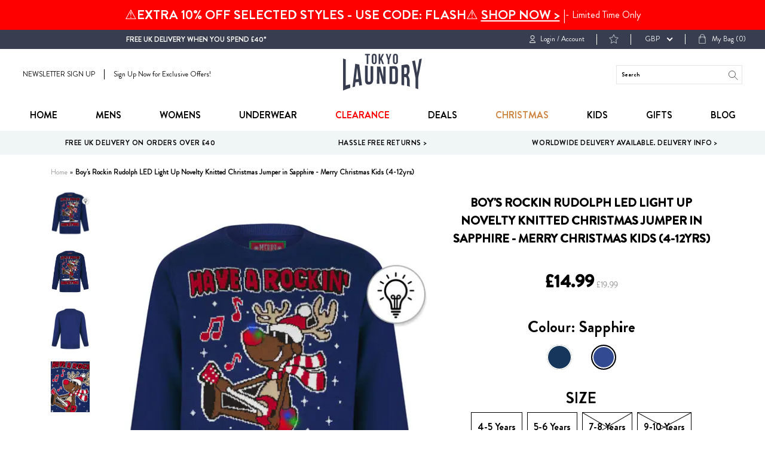

--- FILE ---
content_type: text/html; charset=utf-8
request_url: https://tokyolaundry.com/products/boys-rockin-rudolph-led-light-up-novelty-knitted-christmas-jumper-in-sapphire-merry-christmas-kids
body_size: 56185
content:
<!doctype html>
<!--[if IE 9]> <html class="ie9 no-js supports-no-cookies" lang="en"> <![endif]-->
<!--[if (gt IE 9)|!(IE)]><!--> <html class="no-js supports-no-cookies " lang="en"> <!--<![endif]-->
<head><script src="https://country-blocker.zend-apps.com/scripts/2148/c7ea80155da6839ccc5a6ec630e7578c.js" async></script>
  <meta charset="utf-8">
  <meta name="robots" content="INDEX,FOLLOW"/>
  <meta http-equiv="X-UA-Compatible" content="IE=edge">
  <meta name="viewport" content="width=device-width,initial-scale=1">
  <link rel="canonical" href="https://tokyolaundry.com/products/boys-rockin-rudolph-led-light-up-novelty-knitted-christmas-jumper-in-sapphire-merry-christmas-kids">
  
  <!-- Google Tag Manager -->
<script>(function(w,d,s,l,i){w[l]=w[l]||[];w[l].push({'gtm.start':
new Date().getTime(),event:'gtm.js'});var f=d.getElementsByTagName(s)[0],
j=d.createElement(s),dl=l!='dataLayer'?'&l='+l:'';j.async=true;j.src=
'https://www.googletagmanager.com/gtm.js?id='+i+dl;f.parentNode.insertBefore(j,f);
})(window,document,'script','dataLayer','GTM-M693K5P');</script>
<!-- End Google Tag Manager -->

<script>   
  (function() {
      class Ultimate_Shopify_DataLayer {
        constructor() {
          window.dataLayer = window.dataLayer || []; 
          
          // use a prefix of events name
          this.eventPrefix = '';

          //Keep the value false to get non-formatted product ID
          this.formattedItemId = true; 

          // data schema
          this.dataSchema = {
            ecommerce: {
                show: true
            },
            dynamicRemarketing: {
                show: false,
                business_vertical: 'retail'
            }
          }

          // add to wishlist selectors
          this.addToWishListSelectors = {
            'addWishListIcon': '',
            'gridItemSelector': '',
            'productLinkSelector': 'a[href*="/products/"]'
          }

          // quick view selectors
          this.quickViewSelector = {
            'quickViewElement': '',
            'gridItemSelector': '',
            'productLinkSelector': 'a[href*="/products/"]'
          }

          // mini cart button selector
          this.miniCartButton = [
            'a[href="/cart"]', 
          ];
          this.miniCartAppersOn = 'click';


          // begin checkout buttons/links selectors
          this.beginCheckoutButtons = [
            'input[name="checkout"]',
            'button[name="checkout"]',
            'a[href="/checkout"]',
            '.additional-checkout-buttons',
          ];

          // direct checkout button selector
          this.shopifyDirectCheckoutButton = [
            '.shopify-payment-button'
          ]

          //Keep the value true if Add to Cart redirects to the cart page
          this.isAddToCartRedirect = false;
          
          // keep the value false if cart items increment/decrement/remove refresh page 
          this.isAjaxCartIncrementDecrement = true;
          

          // Caution: Do not modify anything below this line, as it may result in it not functioning correctly.
          this.cart = {"note":null,"attributes":{},"original_total_price":0,"total_price":0,"total_discount":0,"total_weight":0.0,"item_count":0,"items":[],"requires_shipping":false,"currency":"GBP","items_subtotal_price":0,"cart_level_discount_applications":[],"checkout_charge_amount":0}
          this.countryCode = "GB";
          this.collectData();  
          this.storeURL = "https://tokyolaundry.com";
          localStorage.setItem('shopCountryCode', this.countryCode);
        }

        updateCart() {
          fetch("/cart.js")
          .then((response) => response.json())
          .then((data) => {
            this.cart = data;
          });
        }

       debounce(delay) {         
          let timeoutId;
          return function(func) {
            const context = this;
            const args = arguments;
            
            clearTimeout(timeoutId);
            
            timeoutId = setTimeout(function() {
              func.apply(context, args);
            }, delay);
          };
        }

        eventConsole(eventName, eventData) {
          const css1 = 'background: red; color: #fff; font-size: normal; border-radius: 3px 0 0 3px; padding: 3px 4px;';
          const css2 = 'background-color: blue; color: #fff; font-size: normal; border-radius: 0 3px 3px 0; padding: 3px 4px;';
          console.log('%cGTM DataLayer Event:%c' + eventName, css1, css2, eventData);
        }

        collectData() { 
            this.customerData();
            this.ajaxRequestData();
            this.searchPageData();
            this.miniCartData();
            this.beginCheckoutData();
  
            
  
            
              this.productSinglePage();
            
  
            
            
            this.addToWishListData();
            this.quickViewData();
            this.formData();
            this.phoneClickData();
            this.emailClickData();
        }        

        //logged-in customer data 
        customerData() {
            const currentUser = {};
            

            if (currentUser.email) {
              currentUser.hash_email = "e3b0c44298fc1c149afbf4c8996fb92427ae41e4649b934ca495991b7852b855"
            }

            if (currentUser.phone) {
              currentUser.hash_phone = "e3b0c44298fc1c149afbf4c8996fb92427ae41e4649b934ca495991b7852b855"
            }

            window.dataLayer = window.dataLayer || [];
            dataLayer.push({
              customer: currentUser
            });
        }

        // add_to_cart, remove_from_cart, search
        ajaxRequestData() {
          const self = this;
          
          // handle non-ajax add to cart
          if(this.isAddToCartRedirect) {
            document.addEventListener('submit', function(event) {
              const addToCartForm = event.target.closest('form[action="/cart/add"]');
              if(addToCartForm) {
                event.preventDefault();
                
                const formData = new FormData(addToCartForm);
            
                fetch(window.Shopify.routes.root + 'cart/add.js', {
                  method: 'POST',
                  body: formData
                })
                .then(response => {
                    window.location.href = "/cart";
                })
                .catch((error) => {
                  console.error('Error:', error);
                });
              }
            });
          }
          
          // fetch
          let originalFetch = window.fetch;
          let debounce = this.debounce(800);
          
          window.fetch = function () {
            return originalFetch.apply(this, arguments).then((response) => {
              if (response.ok) {
                let cloneResponse = response.clone();
                let requestURL = arguments[0]['url'] || arguments[0];
                
                if(/.*\/search\/?.*\?.*q=.+/.test(requestURL) && !requestURL.includes('&requestFrom=uldt')) {   
                  const queryString = requestURL.split('?')[1];
                  const urlParams = new URLSearchParams(queryString);
                  const search_term = urlParams.get("q");

                  debounce(function() {
                    fetch(`${self.storeURL}/search/suggest.json?q=${search_term}&resources[type]=product&requestFrom=uldt`)
                      .then(res => res.json())
                      .then(function(data) {
                            const products = data.resources.results.products;
                            if(products.length) {
                              const fetchRequests = products.map(product =>
                                fetch(`${self.storeURL}/${product.url.split('?')[0]}.js`)
                                  .then(response => response.json())
                                  .catch(error => console.error('Error fetching:', error))
                              );

                              Promise.all(fetchRequests)
                                .then(products => {
                                    const items = products.map((product) => {
                                      return {
                                        product_id: product.id,
                                        product_title: product.title,
                                        variant_id: product.variants[0].id,
                                        variant_title: product.variants[0].title,
                                        vendor: product.vendor,
                                        total_discount: 0,
                                        final_price: product.price_min,
                                        product_type: product.type, 
                                        quantity: 1
                                      }
                                    });

                                    self.ecommerceDataLayer('search', {search_term, items});
                                })
                            }else {
                              self.ecommerceDataLayer('search', {search_term, items: []});
                            }
                      });
                  });
                }
                else if (requestURL.includes("/cart/add")) {
                  cloneResponse.text().then((text) => {
                    let data = JSON.parse(text);

                    if(data.items && Array.isArray(data.items)) {
                      data.items.forEach(function(item) {
                         self.ecommerceDataLayer('add_to_cart', {items: [item]});
                      })
                    } else {
                      self.ecommerceDataLayer('add_to_cart', {items: [data]});
                    }
                    self.updateCart();
                  });
                }else if(requestURL.includes("/cart/change") || requestURL.includes("/cart/update")) {
                  
                   cloneResponse.text().then((text) => {
                     
                    let newCart = JSON.parse(text);
                    let newCartItems = newCart.items;
                    let oldCartItems = self.cart.items;

                    for(let i = 0; i < oldCartItems.length; i++) {
                      let item = oldCartItems[i];
                      let newItem = newCartItems.find(newItems => newItems.id === item.id);


                      if(newItem) {

                        if(newItem.quantity > item.quantity) {
                          // cart item increment
                          let quantity = (newItem.quantity - item.quantity);
                          let updatedItem = {...item, quantity}
                          self.ecommerceDataLayer('add_to_cart', {items: [updatedItem]});
                          self.updateCart(); 

                        }else if(newItem.quantity < item.quantity) {
                          // cart item decrement
                          let quantity = (item.quantity - newItem.quantity);
                          let updatedItem = {...item, quantity}
                          self.ecommerceDataLayer('remove_from_cart', {items: [updatedItem]});
                          self.updateCart(); 
                        }
                        

                      }else {
                        self.ecommerceDataLayer('remove_from_cart', {items: [item]});
                        self.updateCart(); 
                      }
                    }
                     
                  });
                }
              }
              return response;
            });
          }
          // end fetch 


          //xhr
          var origXMLHttpRequest = XMLHttpRequest;
          XMLHttpRequest = function() {
            var requestURL;
    
            var xhr = new origXMLHttpRequest();
            var origOpen = xhr.open;
            var origSend = xhr.send;
            
            // Override the `open` function.
            xhr.open = function(method, url) {
                requestURL = url;
                return origOpen.apply(this, arguments);
            };
    
    
            xhr.send = function() {
    
                // Only proceed if the request URL matches what we're looking for.
                if (requestURL.includes("/cart/add") || requestURL.includes("/cart/change") || /.*\/search\/?.*\?.*q=.+/.test(requestURL)) {
        
                    xhr.addEventListener('load', function() {
                        if (xhr.readyState === 4) {
                            if (xhr.status >= 200 && xhr.status < 400) { 

                              if(/.*\/search\/?.*\?.*q=.+/.test(requestURL) && !requestURL.includes('&requestFrom=uldt')) {
                                const queryString = requestURL.split('?')[1];
                                const urlParams = new URLSearchParams(queryString);
                                const search_term = urlParams.get("q");

                                debounce(function() {
                                    fetch(`${self.storeURL}/search/suggest.json?q=${search_term}&resources[type]=product&requestFrom=uldt`)
                                      .then(res => res.json())
                                      .then(function(data) {
                                            const products = data.resources.results.products;
                                            if(products.length) {
                                              const fetchRequests = products.map(product =>
                                                fetch(`${self.storeURL}/${product.url.split('?')[0]}.js`)
                                                  .then(response => response.json())
                                                  .catch(error => console.error('Error fetching:', error))
                                              );
                
                                              Promise.all(fetchRequests)
                                                .then(products => {
                                                    const items = products.map((product) => {
                                                      return {
                                                        product_id: product.id,
                                                        product_title: product.title,
                                                        variant_id: product.variants[0].id,
                                                        variant_title: product.variants[0].title,
                                                        vendor: product.vendor,
                                                        total_discount: 0,
                                                        final_price: product.price_min,
                                                        product_type: product.type, 
                                                        quantity: 1
                                                      }
                                                    });
                
                                                    self.ecommerceDataLayer('search', {search_term, items});
                                                })
                                            }else {
                                              self.ecommerceDataLayer('search', {search_term, items: []});
                                            }
                                      });
                                  });

                              }

                              else if(requestURL.includes("/cart/add")) {
                                  const data = JSON.parse(xhr.responseText);

                                  if(data.items && Array.isArray(data.items)) {
                                    data.items.forEach(function(item) {
                                        self.ecommerceDataLayer('add_to_cart', {items: [item]});
                                      })
                                  } else {
                                    self.ecommerceDataLayer('add_to_cart', {items: [data]});
                                  }
                                  self.updateCart();
                                 
                               }else if(requestURL.includes("/cart/change")) {
                                 
                                  const newCart = JSON.parse(xhr.responseText);
                                  const newCartItems = newCart.items;
                                  let oldCartItems = self.cart.items;
              
                                  for(let i = 0; i < oldCartItems.length; i++) {
                                    let item = oldCartItems[i];
                                    let newItem = newCartItems.find(newItems => newItems.id === item.id);
              
              
                                    if(newItem) {
                                      if(newItem.quantity > item.quantity) {
                                        // cart item increment
                                        let quantity = (newItem.quantity - item.quantity);
                                        let updatedItem = {...item, quantity}
                                        self.ecommerceDataLayer('add_to_cart', {items: [updatedItem]});
                                        self.updateCart(); 
              
                                      }else if(newItem.quantity < item.quantity) {
                                        // cart item decrement
                                        let quantity = (item.quantity - newItem.quantity);
                                        let updatedItem = {...item, quantity}
                                        self.ecommerceDataLayer('remove_from_cart', {items: [updatedItem]});
                                        self.updateCart(); 
                                      }
                                      
              
                                    }else {
                                      self.ecommerceDataLayer('remove_from_cart', {items: [item]});
                                      self.updateCart(); 
                                    }
                                  }
                               }          
                            }
                        }
                    });
                }
    
                return origSend.apply(this, arguments);
            };
    
            return xhr;
          }; 
          //end xhr
        }

        // search event from search page
        searchPageData() {
          const self = this;
          let pageUrl = window.location.href;
          
          if(/.+\/search\?.*\&?q=.+/.test(pageUrl)) {   
            const queryString = pageUrl.split('?')[1];
            const urlParams = new URLSearchParams(queryString);
            const search_term = urlParams.get("q");
                
            fetch(`https://tokyolaundry.com/search/suggest.json?q=${search_term}&resources[type]=product&requestFrom=uldt`)
            .then(res => res.json())
            .then(function(data) {
                  const products = data.resources.results.products;
                  if(products.length) {
                    const fetchRequests = products.map(product =>
                      fetch(`${self.storeURL}/${product.url.split('?')[0]}.js`)
                        .then(response => response.json())
                        .catch(error => console.error('Error fetching:', error))
                    );
                    Promise.all(fetchRequests)
                    .then(products => {
                        const items = products.map((product) => {
                            return {
                            product_id: product.id,
                            product_title: product.title,
                            variant_id: product.variants[0].id,
                            variant_title: product.variants[0].title,
                            vendor: product.vendor,
                            total_discount: 0,
                            final_price: product.price_min,
                            product_type: product.type, 
                            quantity: 1
                            }
                        });

                        self.ecommerceDataLayer('search', {search_term, items});
                    });
                  }else {
                    self.ecommerceDataLayer('search', {search_term, items: []});
                  }
            });
          }
        }

        // view_cart
        miniCartData() {
          if(this.miniCartButton.length) {
            let self = this;
            if(this.miniCartAppersOn === 'hover') {
              this.miniCartAppersOn = 'mouseenter';
            }
            this.miniCartButton.forEach((selector) => {
              let miniCartButtons = document.querySelectorAll(selector);
              miniCartButtons.forEach((miniCartButton) => {
                  miniCartButton.addEventListener(self.miniCartAppersOn, () => {
                    self.ecommerceDataLayer('view_cart', self.cart);
                  });
              })
            });
          }
        }

        // begin_checkout
        beginCheckoutData() {
          let self = this;
          document.addEventListener('pointerdown', (event) => {
            let targetElement = event.target.closest(self.beginCheckoutButtons.join(', '));
            if(targetElement) {
              self.ecommerceDataLayer('begin_checkout', self.cart);
            }
          });
        }

        // view_cart, add_to_cart, remove_from_cart
        viewCartPageData() {
          
          this.ecommerceDataLayer('view_cart', this.cart);

          //if cart quantity chagne reload page 
          if(!this.isAjaxCartIncrementDecrement) {
            const self = this;
            document.addEventListener('pointerdown', (event) => {
              const target = event.target.closest('a[href*="/cart/change?"]');
              if(target) {
                const linkUrl = target.getAttribute('href');
                const queryString = linkUrl.split("?")[1];
                const urlParams = new URLSearchParams(queryString);
                const newQuantity = urlParams.get("quantity");
                const line = urlParams.get("line");
                const cart_id = urlParams.get("id");
        
                
                if(newQuantity && (line || cart_id)) {
                  let item = line ? {...self.cart.items[line - 1]} : self.cart.items.find(item => item.key === cart_id);
        
                  let event = 'add_to_cart';
                  if(newQuantity < item.quantity) {
                    event = 'remove_from_cart';
                  }
        
                  let quantity = Math.abs(newQuantity - item.quantity);
                  item['quantity'] = quantity;
        
                  self.ecommerceDataLayer(event, {items: [item]});
                }
              }
            });
          }
        }

        productSinglePage() {
        
          const item = {
              product_id: 6944061227059,
              variant_id: 41377135591475,
              product_title: "Boy's Rockin Rudolph LED Light Up Novelty Knitted Christmas Jumper in Sapphire - Merry Christmas Kids (4-12yrs)",
              line_level_total_discount: 0,
              vendor: "Merry Christmas",
              sku: null,
              product_type: "Jumpers",
              item_list_id: 273384112179,
              item_list_name: "Adults \u0026 Kids Christmas Jumpers",
              
                variant_title: "4-5 Years",
              
              final_price: 1499,
              quantity: 1
          };
          
          const variants = [{"id":41377135591475,"title":"4-5 Years","option1":"4-5 Years","option2":null,"option3":null,"sku":"2A198561-Sapphire-4-5-Years","requires_shipping":true,"taxable":true,"featured_image":null,"available":true,"name":"Boy's Rockin Rudolph LED Light Up Novelty Knitted Christmas Jumper in Sapphire - Merry Christmas Kids (4-12yrs) - 4-5 Years","public_title":"4-5 Years","options":["4-5 Years"],"price":1499,"weight":0,"compare_at_price":1999,"inventory_management":"shopify","barcode":null,"requires_selling_plan":false,"selling_plan_allocations":[]},{"id":41377135624243,"title":"5-6 Years","option1":"5-6 Years","option2":null,"option3":null,"sku":"2A198561-Sapphire-5-6-Years","requires_shipping":true,"taxable":true,"featured_image":null,"available":true,"name":"Boy's Rockin Rudolph LED Light Up Novelty Knitted Christmas Jumper in Sapphire - Merry Christmas Kids (4-12yrs) - 5-6 Years","public_title":"5-6 Years","options":["5-6 Years"],"price":1499,"weight":0,"compare_at_price":1999,"inventory_management":"shopify","barcode":null,"requires_selling_plan":false,"selling_plan_allocations":[]},{"id":41377135657011,"title":"7-8 Years","option1":"7-8 Years","option2":null,"option3":null,"sku":"2A198561-Sapphire-7-8-Years","requires_shipping":true,"taxable":true,"featured_image":null,"available":false,"name":"Boy's Rockin Rudolph LED Light Up Novelty Knitted Christmas Jumper in Sapphire - Merry Christmas Kids (4-12yrs) - 7-8 Years","public_title":"7-8 Years","options":["7-8 Years"],"price":1499,"weight":0,"compare_at_price":1999,"inventory_management":"shopify","barcode":null,"requires_selling_plan":false,"selling_plan_allocations":[]},{"id":41377135689779,"title":"9-10 Years","option1":"9-10 Years","option2":null,"option3":null,"sku":"2A198561-Sapphire-9-10-Years","requires_shipping":true,"taxable":true,"featured_image":null,"available":false,"name":"Boy's Rockin Rudolph LED Light Up Novelty Knitted Christmas Jumper in Sapphire - Merry Christmas Kids (4-12yrs) - 9-10 Years","public_title":"9-10 Years","options":["9-10 Years"],"price":1499,"weight":0,"compare_at_price":1999,"inventory_management":"shopify","barcode":null,"requires_selling_plan":false,"selling_plan_allocations":[]},{"id":41377135722547,"title":"11-12 Years","option1":"11-12 Years","option2":null,"option3":null,"sku":"2A198561-Sapphire-11-12-Years","requires_shipping":true,"taxable":true,"featured_image":null,"available":false,"name":"Boy's Rockin Rudolph LED Light Up Novelty Knitted Christmas Jumper in Sapphire - Merry Christmas Kids (4-12yrs) - 11-12 Years","public_title":"11-12 Years","options":["11-12 Years"],"price":1499,"weight":0,"compare_at_price":1999,"inventory_management":"shopify","barcode":null,"requires_selling_plan":false,"selling_plan_allocations":[]}]
          this.ecommerceDataLayer('view_item', {items: [item]});

          if(this.shopifyDirectCheckoutButton.length) {
              let self = this;
              document.addEventListener('pointerdown', (event) => {  
                let target = event.target;
                let checkoutButton = event.target.closest(this.shopifyDirectCheckoutButton.join(', '));

                if(checkoutButton && (variants || self.quickViewVariants)) {

                    let checkoutForm = checkoutButton.closest('form[action*="/cart/add"]');
                    if(checkoutForm) {

                        let variant_id = null;
                        let varientInput = checkoutForm.querySelector('input[name="id"]');
                        let varientIdFromURL = new URLSearchParams(window.location.search).get('variant');
                        let firstVarientId = item.variant_id;

                        if(varientInput) {
                          variant_id = parseInt(varientInput.value);
                        }else if(varientIdFromURL) {
                          variant_id = varientIdFromURL;
                        }else if(firstVarientId) {
                          variant_id = firstVarientId;
                        }

                        if(variant_id) {
                            variant_id = parseInt(variant_id);

                            let quantity = 1;
                            let quantitySelector = checkoutForm.getAttribute('id');
                            if(quantitySelector) {
                              let quentityInput = document.querySelector('input[name="quantity"][form="'+quantitySelector+'"]');
                              if(quentityInput) {
                                  quantity = +quentityInput.value;
                              }
                            }
                          
                            if(variant_id) {
                                let variant = variants.find(item => item.id === +variant_id);
                                if(variant && item) {
                                    variant_id
                                    item['variant_id'] = variant_id;
                                    item['variant_title'] = variant.title;
                                    item['final_price'] = variant.price;
                                    item['quantity'] = quantity;
                                    
                                    self.ecommerceDataLayer('add_to_cart', {items: [item]});
                                    self.ecommerceDataLayer('begin_checkout', {items: [item]});
                                }else if(self.quickViewedItem) {                                  
                                  let variant = self.quickViewVariants.find(item => item.id === +variant_id);
                                  if(variant) {
                                    self.quickViewedItem['variant_id'] = variant_id;
                                    self.quickViewedItem['variant_title'] = variant.title;
                                    self.quickViewedItem['final_price'] = parseFloat(variant.price) * 100;
                                    self.quickViewedItem['quantity'] = quantity;
                                    
                                    self.ecommerceDataLayer('add_to_cart', {items: [self.quickViewedItem]});
                                    self.ecommerceDataLayer('begin_checkout', {items: [self.quickViewedItem]});
                                    
                                  }
                                }
                            }
                        }
                    }

                }
              }); 
          }
          
          
        }

        collectionsPageData() {
          var ecommerce = {
            'items': [
              
              ]
          };

          ecommerce['item_list_id'] = null
          ecommerce['item_list_name'] = null

          this.ecommerceDataLayer('view_item_list', ecommerce);
        }
        
        
        // add to wishlist
        addToWishListData() {
          if(this.addToWishListSelectors && this.addToWishListSelectors.addWishListIcon) {
            const self = this;
            document.addEventListener('pointerdown', (event) => {
              let target = event.target;
              
              if(target.closest(self.addToWishListSelectors.addWishListIcon)) {
                let pageULR = window.location.href.replace(/\?.+/, '');
                let requestURL = undefined;
          
                if(/\/products\/[^/]+$/.test(pageULR)) {
                  requestURL = pageULR;
                } else if(self.addToWishListSelectors.gridItemSelector && self.addToWishListSelectors.productLinkSelector) {
                  let itemElement = target.closest(self.addToWishListSelectors.gridItemSelector);
                  if(itemElement) {
                    let linkElement = itemElement.querySelector(self.addToWishListSelectors.productLinkSelector); 
                    if(linkElement) {
                      let link = linkElement.getAttribute('href').replace(/\?.+/g, '');
                      if(link && /\/products\/[^/]+$/.test(link)) {
                        requestURL = link;
                      }
                    }
                  }
                }

                if(requestURL) {
                  fetch(requestURL + '.json')
                    .then(res => res.json())
                    .then(result => {
                      let data = result.product;                    
                      if(data) {
                        let dataLayerData = {
                          product_id: data.id,
                            variant_id: data.variants[0].id,
                            product_title: data.title,
                          quantity: 1,
                          final_price: parseFloat(data.variants[0].price) * 100,
                          total_discount: 0,
                          product_type: data.product_type,
                          vendor: data.vendor,
                          variant_title: (data.variants[0].title !== 'Default Title') ? data.variants[0].title : undefined,
                          sku: data.variants[0].sku,
                        }

                        self.ecommerceDataLayer('add_to_wishlist', {items: [dataLayerData]});
                      }
                    });
                }
              }
            });
          }
        }

        quickViewData() {
          if(this.quickViewSelector.quickViewElement && this.quickViewSelector.gridItemSelector && this.quickViewSelector.productLinkSelector) {
            const self = this;
            document.addEventListener('pointerdown', (event) => {
              let target = event.target;
              if(target.closest(self.quickViewSelector.quickViewElement)) {
                let requestURL = undefined;
                let itemElement = target.closest(this.quickViewSelector.gridItemSelector );
                
                if(itemElement) {
                  let linkElement = itemElement.querySelector(self.quickViewSelector.productLinkSelector); 
                  if(linkElement) {
                    let link = linkElement.getAttribute('href').replace(/\?.+/g, '');
                    if(link && /\/products\/[^/]+$/.test(link)) {
                      requestURL = link;
                    }
                  }
                }   
                
                if(requestURL) {
                    fetch(requestURL + '.json')
                      .then(res => res.json())
                      .then(result => {
                        let data = result.product;                    
                        if(data) {
                          let dataLayerData = {
                            product_id: data.id,
                            variant_id: data.variants[0].id,
                            product_title: data.title,
                            quantity: 1,
                            final_price: parseFloat(data.variants[0].price) * 100,
                            total_discount: 0,
                            product_type: data.product_type,
                            vendor: data.vendor,
                            variant_title: (data.variants[0].title !== 'Default Title') ? data.variants[0].title : undefined,
                            sku: data.variants[0].sku,
                          }
  
                          self.ecommerceDataLayer('view_item', {items: [dataLayerData]});
                          self.quickViewVariants = data.variants;
                          self.quickViewedItem = dataLayerData;
                        }
                      });
                  }
              }
            });

            
          }
        }

        // all ecommerce events
        ecommerceDataLayer(event, data) {
          const self = this;
          dataLayer.push({ 'ecommerce': null });
          const dataLayerData = {
            "event": this.eventPrefix + event,
            'ecommerce': {
               'currency': this.cart.currency,
               'items': data.items.map((item, index) => {
                 const dataLayerItem = {
                    'index': index,
                    'item_id': this.formattedItemId  ? `shopify_${this.countryCode}_${item.product_id}_${item.variant_id}` : item.product_id.toString(),
                    'product_id': item.product_id.toString(),
                    'variant_id': item.variant_id.toString(),
                    'item_name': item.product_title,
                    'quantity': item.quantity,
                    'price': +((item.final_price / 100).toFixed(2)),
                    'discount': item.total_discount ? +((item.total_discount / 100).toFixed(2)) : 0 
                }

                if(item.product_type) {
                  dataLayerItem['item_category'] = item.product_type;
                }
                
                if(item.vendor) {
                  dataLayerItem['item_brand'] = item.vendor;
                }
               
                if(item.variant_title && item.variant_title !== 'Default Title') {
                  dataLayerItem['item_variant'] = item.variant_title;
                }
              
                if(item.sku) {
                  dataLayerItem['sku'] = item.sku;
                }

                if(item.item_list_name) {
                  dataLayerItem['item_list_name'] = item.item_list_name;
                }

                if(item.item_list_id) {
                  dataLayerItem['item_list_id'] = item.item_list_id.toString()
                }

                return dataLayerItem;
              })
            }
          }

          if(data.total_price !== undefined) {
            dataLayerData['ecommerce']['value'] =  +((data.total_price / 100).toFixed(2));
          } else {
            dataLayerData['ecommerce']['value'] = +(dataLayerData['ecommerce']['items'].reduce((total, item) => total + (item.price * item.quantity), 0)).toFixed(2);
          }
          
          if(data.item_list_id) {
            dataLayerData['ecommerce']['item_list_id'] = data.item_list_id;
          }
          
          if(data.item_list_name) {
            dataLayerData['ecommerce']['item_list_name'] = data.item_list_name;
          }

          if(data.search_term) {
            dataLayerData['search_term'] = data.search_term;
          }

          if(self.dataSchema.dynamicRemarketing && self.dataSchema.dynamicRemarketing.show) {
            dataLayer.push({ 'dynamicRemarketing': null });
            dataLayerData['dynamicRemarketing'] = {
                value: dataLayerData.ecommerce.value,
                items: dataLayerData.ecommerce.items.map(item => ({id: item.item_id, google_business_vertical: self.dataSchema.dynamicRemarketing.business_vertical}))
            }
          }

          if(!self.dataSchema.ecommerce ||  !self.dataSchema.ecommerce.show) {
            delete dataLayerData['ecommerce'];
          }

          dataLayer.push(dataLayerData);
          self.eventConsole(self.eventPrefix + event, dataLayerData);
        }

        
        // contact form submit & newsletters signup
        formData() {
          const self = this;
          document.addEventListener('submit', function(event) {

            let targetForm = event.target.closest('form[action^="/contact"]');


            if(targetForm) {
              const formData = {
                form_location: window.location.href,
                form_id: targetForm.getAttribute('id'),
                form_classes: targetForm.getAttribute('class')
              };
                            
              let formType = targetForm.querySelector('input[name="form_type"]');
              let inputs = targetForm.querySelectorAll("input:not([type=hidden]):not([type=submit]), textarea, select");
              
              inputs.forEach(function(input) {
                var inputName = input.name;
                var inputValue = input.value;
                
                if (inputName && inputValue) {
                  var matches = inputName.match(/\[(.*?)\]/);
                  if (matches && matches.length > 1) {
                     var fieldName = matches[1];
                     formData[fieldName] = input.value;
                  }
                }
              });
              
              if(formType && formType.value === 'customer') {
                dataLayer.push({ event: self.eventPrefix + 'newsletter_signup', ...formData});
                self.eventConsole(self.eventPrefix + 'newsletter_signup', { event: self.eventPrefix + 'newsletter_signup', ...formData});

              } else if(formType && formType.value === 'contact') {
                dataLayer.push({ event: self.eventPrefix + 'contact_form_submit', ...formData});
                self.eventConsole(self.eventPrefix + 'contact_form_submit', { event: self.eventPrefix + 'contact_form_submit', ...formData});
              }
            }
          });

        }

        // phone_number_click event
        phoneClickData() {
          const self = this; 
          document.addEventListener('click', function(event) {
            let target = event.target.closest('a[href^="tel:"]');
            if(target) {
              let phone_number = target.getAttribute('href').replace('tel:', '');
              let eventData = {
                event: self.eventPrefix + 'phone_number_click',
                page_location: window.location.href,
                link_classes: target.getAttribute('class'),
                link_id: target.getAttribute('id'),
                phone_number
              }

              dataLayer.push(eventData);
              this.eventConsole(self.eventPrefix + 'phone_number_click', eventData);
            }
          });
        }
  
        // email_click event
        emailClickData() {
          const self = this; 
          document.addEventListener('click', function(event) {
            let target = event.target.closest('a[href^="mailto:"]');
            if(target) {
              let email_address = target.getAttribute('href').replace('mailto:', '');
              let eventData = {
                event: self.eventPrefix + 'email_click',
                page_location: window.location.href,
                link_classes: target.getAttribute('class'),
                link_id: target.getAttribute('id'),
                email_address
              }

              dataLayer.push(eventData);
              this.eventConsole(self.eventPrefix + 'email_click', eventData);
            }
          });
        }
      } 
      // end Ultimate_Shopify_DataLayer

      document.addEventListener('DOMContentLoaded', function() {
        try{
          new Ultimate_Shopify_DataLayer();
        }catch(error) {
          console.log(error);
        }
      });
    
  })();
</script>


  <!-- Brandon Grotesque Font -->
  <link rel="stylesheet" href="https://use.typekit.net/jsy1hpt.css">

  
    <link rel="shortcut icon" href="//tokyolaundry.com/cdn/shop/files/favicon_circle_192x192_ee488626-5dc1-4f7b-937d-12e422880855_32x32.png?v=1613573646" type="image/png">
  

  
  <title>
    Boy&#39;s Rockin Rudolph LED Light Up Novelty Knitted Christmas Jumper in 
    
    
    
      &ndash; Tokyo Laundry
    
  </title>

  
    <meta name="description" content="Ensure he stands out from the crowd with the playful and vibrant &#39;Rockin Rudolph&#39; motif LED light up novelty Christmas jumper in sapphire from our esteemed &#39;Merry Christmas&#39; brand kids collection. This jumper is destined to become a firm favourite, offering a delightful blend of interactivity and style that&#39;s perfect f">
  

  
<meta property="og:site_name" content="Tokyo Laundry">
<meta property="og:url" content="https://tokyolaundry.com/products/boys-rockin-rudolph-led-light-up-novelty-knitted-christmas-jumper-in-sapphire-merry-christmas-kids">
<meta property="og:title" content="Boy's Rockin Rudolph LED Light Up Novelty Knitted Christmas Jumper in Sapphire - Merry Christmas Kids (4-12yrs)">
<meta property="og:type" content="product">
<meta property="og:description" content="Ensure he stands out from the crowd with the playful and vibrant &#39;Rockin Rudolph&#39; motif LED light up novelty Christmas jumper in sapphire from our esteemed &#39;Merry Christmas&#39; brand kids collection. This jumper is destined to become a firm favourite, offering a delightful blend of interactivity and style that&#39;s perfect f"><meta property="og:price:amount" content="14.99">
  <meta property="og:price:currency" content="GBP"><meta property="og:image" content="http://tokyolaundry.com/cdn/shop/files/2A198561-ROCKINRUDOLPHSapphireGIF_1024x1024.gif?v=1694008326"><meta property="og:image" content="http://tokyolaundry.com/cdn/shop/files/2A198561-ROCKINRUDOLPHSapphire_1_1024x1024.jpg?v=1694008326"><meta property="og:image" content="http://tokyolaundry.com/cdn/shop/files/2A198561-ROCKINRUDOLPHSapphire_3_1024x1024.jpg?v=1694008334">
<meta property="og:image:secure_url" content="https://tokyolaundry.com/cdn/shop/files/2A198561-ROCKINRUDOLPHSapphireGIF_1024x1024.gif?v=1694008326"><meta property="og:image:secure_url" content="https://tokyolaundry.com/cdn/shop/files/2A198561-ROCKINRUDOLPHSapphire_1_1024x1024.jpg?v=1694008326"><meta property="og:image:secure_url" content="https://tokyolaundry.com/cdn/shop/files/2A198561-ROCKINRUDOLPHSapphire_3_1024x1024.jpg?v=1694008334">

<meta name="twitter:site" content="@tokyolaundry68">
<meta name="twitter:card" content="summary_large_image">
<meta name="twitter:title" content="Boy's Rockin Rudolph LED Light Up Novelty Knitted Christmas Jumper in Sapphire - Merry Christmas Kids (4-12yrs)">
<meta name="twitter:description" content="Ensure he stands out from the crowd with the playful and vibrant &#39;Rockin Rudolph&#39; motif LED light up novelty Christmas jumper in sapphire from our esteemed &#39;Merry Christmas&#39; brand kids collection. This jumper is destined to become a firm favourite, offering a delightful blend of interactivity and style that&#39;s perfect f">


  <link href="//tokyolaundry.com/cdn/shop/t/48/assets/theme.scss.css?v=8885446103946247491762870716" rel="stylesheet" type="text/css" media="all" />

  <script>
document.documentElement.className = document.documentElement.className.replace('no-js', 'js');

window.theme = {
    strings: {
    addToCart: "Add to Bag",
    soldOut: "Sold Out",
    unavailable: "Unavailable"
    },
    moneyFormat: "£{{amount}}"
};
</script>



<!--[if (gt IE 9)|!(IE)]><!--><script src="//tokyolaundry.com/cdn/shop/t/48/assets/vendor.js?v=100720748752691202391732622073" defer="defer"></script><!--<![endif]-->
<!--[if lt IE 9]><script src="//tokyolaundry.com/cdn/shop/t/48/assets/vendor.js?v=100720748752691202391732622073"></script><![endif]-->

<!--[if (gt IE 9)|!(IE)]><!--><script src="//tokyolaundry.com/cdn/shop/t/48/assets/theme.js?v=125936471690280141711732622073" defer="defer"></script><!--<![endif]-->
<!--[if lt IE 9]><script src="//tokyolaundry.com/cdn/shop/t/48/assets/theme.js?v=125936471690280141711732622073"></script><![endif]-->

  <script>window.performance && window.performance.mark && window.performance.mark('shopify.content_for_header.start');</script><meta name="google-site-verification" content="WNu5lBVXndrT3ClJZd5Ld7AyYCUM4ItevdLu98vCZck">
<meta id="shopify-digital-wallet" name="shopify-digital-wallet" content="/1139015731/digital_wallets/dialog">
<meta name="shopify-checkout-api-token" content="d71203f391c90bc922ee6e945f9b437e">
<meta id="in-context-paypal-metadata" data-shop-id="1139015731" data-venmo-supported="false" data-environment="production" data-locale="en_US" data-paypal-v4="true" data-currency="GBP">
<link rel="alternate" type="application/json+oembed" href="https://tokyolaundry.com/products/boys-rockin-rudolph-led-light-up-novelty-knitted-christmas-jumper-in-sapphire-merry-christmas-kids.oembed">
<script async="async" src="/checkouts/internal/preloads.js?locale=en-GB"></script>
<link rel="preconnect" href="https://shop.app" crossorigin="anonymous">
<script async="async" src="https://shop.app/checkouts/internal/preloads.js?locale=en-GB&shop_id=1139015731" crossorigin="anonymous"></script>
<script id="apple-pay-shop-capabilities" type="application/json">{"shopId":1139015731,"countryCode":"GB","currencyCode":"GBP","merchantCapabilities":["supports3DS"],"merchantId":"gid:\/\/shopify\/Shop\/1139015731","merchantName":"Tokyo Laundry","requiredBillingContactFields":["postalAddress","email","phone"],"requiredShippingContactFields":["postalAddress","email","phone"],"shippingType":"shipping","supportedNetworks":["visa","maestro","masterCard","amex","discover","elo"],"total":{"type":"pending","label":"Tokyo Laundry","amount":"1.00"},"shopifyPaymentsEnabled":true,"supportsSubscriptions":true}</script>
<script id="shopify-features" type="application/json">{"accessToken":"d71203f391c90bc922ee6e945f9b437e","betas":["rich-media-storefront-analytics"],"domain":"tokyolaundry.com","predictiveSearch":true,"shopId":1139015731,"locale":"en"}</script>
<script>var Shopify = Shopify || {};
Shopify.shop = "tokyo-laundry-uk.myshopify.com";
Shopify.locale = "en";
Shopify.currency = {"active":"GBP","rate":"1.0"};
Shopify.country = "GB";
Shopify.theme = {"name":"Current LIVE THEME - AW24","id":176558932344,"schema_name":"Volt","schema_version":"1.0.0","theme_store_id":null,"role":"main"};
Shopify.theme.handle = "null";
Shopify.theme.style = {"id":null,"handle":null};
Shopify.cdnHost = "tokyolaundry.com/cdn";
Shopify.routes = Shopify.routes || {};
Shopify.routes.root = "/";</script>
<script type="module">!function(o){(o.Shopify=o.Shopify||{}).modules=!0}(window);</script>
<script>!function(o){function n(){var o=[];function n(){o.push(Array.prototype.slice.apply(arguments))}return n.q=o,n}var t=o.Shopify=o.Shopify||{};t.loadFeatures=n(),t.autoloadFeatures=n()}(window);</script>
<script>
  window.ShopifyPay = window.ShopifyPay || {};
  window.ShopifyPay.apiHost = "shop.app\/pay";
  window.ShopifyPay.redirectState = null;
</script>
<script id="shop-js-analytics" type="application/json">{"pageType":"product"}</script>
<script defer="defer" async type="module" src="//tokyolaundry.com/cdn/shopifycloud/shop-js/modules/v2/client.init-shop-cart-sync_BApSsMSl.en.esm.js"></script>
<script defer="defer" async type="module" src="//tokyolaundry.com/cdn/shopifycloud/shop-js/modules/v2/chunk.common_CBoos6YZ.esm.js"></script>
<script type="module">
  await import("//tokyolaundry.com/cdn/shopifycloud/shop-js/modules/v2/client.init-shop-cart-sync_BApSsMSl.en.esm.js");
await import("//tokyolaundry.com/cdn/shopifycloud/shop-js/modules/v2/chunk.common_CBoos6YZ.esm.js");

  window.Shopify.SignInWithShop?.initShopCartSync?.({"fedCMEnabled":true,"windoidEnabled":true});

</script>
<script>
  window.Shopify = window.Shopify || {};
  if (!window.Shopify.featureAssets) window.Shopify.featureAssets = {};
  window.Shopify.featureAssets['shop-js'] = {"shop-cart-sync":["modules/v2/client.shop-cart-sync_DJczDl9f.en.esm.js","modules/v2/chunk.common_CBoos6YZ.esm.js"],"init-fed-cm":["modules/v2/client.init-fed-cm_BzwGC0Wi.en.esm.js","modules/v2/chunk.common_CBoos6YZ.esm.js"],"init-windoid":["modules/v2/client.init-windoid_BS26ThXS.en.esm.js","modules/v2/chunk.common_CBoos6YZ.esm.js"],"shop-cash-offers":["modules/v2/client.shop-cash-offers_DthCPNIO.en.esm.js","modules/v2/chunk.common_CBoos6YZ.esm.js","modules/v2/chunk.modal_Bu1hFZFC.esm.js"],"shop-button":["modules/v2/client.shop-button_D_JX508o.en.esm.js","modules/v2/chunk.common_CBoos6YZ.esm.js"],"init-shop-email-lookup-coordinator":["modules/v2/client.init-shop-email-lookup-coordinator_DFwWcvrS.en.esm.js","modules/v2/chunk.common_CBoos6YZ.esm.js"],"shop-toast-manager":["modules/v2/client.shop-toast-manager_tEhgP2F9.en.esm.js","modules/v2/chunk.common_CBoos6YZ.esm.js"],"shop-login-button":["modules/v2/client.shop-login-button_DwLgFT0K.en.esm.js","modules/v2/chunk.common_CBoos6YZ.esm.js","modules/v2/chunk.modal_Bu1hFZFC.esm.js"],"avatar":["modules/v2/client.avatar_BTnouDA3.en.esm.js"],"init-shop-cart-sync":["modules/v2/client.init-shop-cart-sync_BApSsMSl.en.esm.js","modules/v2/chunk.common_CBoos6YZ.esm.js"],"pay-button":["modules/v2/client.pay-button_BuNmcIr_.en.esm.js","modules/v2/chunk.common_CBoos6YZ.esm.js"],"init-shop-for-new-customer-accounts":["modules/v2/client.init-shop-for-new-customer-accounts_DrjXSI53.en.esm.js","modules/v2/client.shop-login-button_DwLgFT0K.en.esm.js","modules/v2/chunk.common_CBoos6YZ.esm.js","modules/v2/chunk.modal_Bu1hFZFC.esm.js"],"init-customer-accounts-sign-up":["modules/v2/client.init-customer-accounts-sign-up_TlVCiykN.en.esm.js","modules/v2/client.shop-login-button_DwLgFT0K.en.esm.js","modules/v2/chunk.common_CBoos6YZ.esm.js","modules/v2/chunk.modal_Bu1hFZFC.esm.js"],"shop-follow-button":["modules/v2/client.shop-follow-button_C5D3XtBb.en.esm.js","modules/v2/chunk.common_CBoos6YZ.esm.js","modules/v2/chunk.modal_Bu1hFZFC.esm.js"],"checkout-modal":["modules/v2/client.checkout-modal_8TC_1FUY.en.esm.js","modules/v2/chunk.common_CBoos6YZ.esm.js","modules/v2/chunk.modal_Bu1hFZFC.esm.js"],"init-customer-accounts":["modules/v2/client.init-customer-accounts_C0Oh2ljF.en.esm.js","modules/v2/client.shop-login-button_DwLgFT0K.en.esm.js","modules/v2/chunk.common_CBoos6YZ.esm.js","modules/v2/chunk.modal_Bu1hFZFC.esm.js"],"lead-capture":["modules/v2/client.lead-capture_Cq0gfm7I.en.esm.js","modules/v2/chunk.common_CBoos6YZ.esm.js","modules/v2/chunk.modal_Bu1hFZFC.esm.js"],"shop-login":["modules/v2/client.shop-login_BmtnoEUo.en.esm.js","modules/v2/chunk.common_CBoos6YZ.esm.js","modules/v2/chunk.modal_Bu1hFZFC.esm.js"],"payment-terms":["modules/v2/client.payment-terms_BHOWV7U_.en.esm.js","modules/v2/chunk.common_CBoos6YZ.esm.js","modules/v2/chunk.modal_Bu1hFZFC.esm.js"]};
</script>
<script>(function() {
  var isLoaded = false;
  function asyncLoad() {
    if (isLoaded) return;
    isLoaded = true;
    var urls = ["https:\/\/assets.smartwishlist.webmarked.net\/static\/v6\/smartwishlist.js?shop=tokyo-laundry-uk.myshopify.com","https:\/\/chimpstatic.com\/mcjs-connected\/js\/users\/5690d750425f6801df1795a55\/8a2e276c162327b071645723a.js?shop=tokyo-laundry-uk.myshopify.com","https:\/\/dr4qe3ddw9y32.cloudfront.net\/awin-shopify-integration-code.js?aid=4910\u0026v=shopifyApp_5.1.6\u0026ts=1745929255707\u0026shop=tokyo-laundry-uk.myshopify.com"];
    for (var i = 0; i < urls.length; i++) {
      var s = document.createElement('script');
      s.type = 'text/javascript';
      s.async = true;
      s.src = urls[i];
      var x = document.getElementsByTagName('script')[0];
      x.parentNode.insertBefore(s, x);
    }
  };
  if(window.attachEvent) {
    window.attachEvent('onload', asyncLoad);
  } else {
    window.addEventListener('load', asyncLoad, false);
  }
})();</script>
<script id="__st">var __st={"a":1139015731,"offset":0,"reqid":"d2b2da23-ecde-4293-adf2-41107d7709d7-1768876485","pageurl":"tokyolaundry.com\/products\/boys-rockin-rudolph-led-light-up-novelty-knitted-christmas-jumper-in-sapphire-merry-christmas-kids","u":"626cc5725615","p":"product","rtyp":"product","rid":6944061227059};</script>
<script>window.ShopifyPaypalV4VisibilityTracking = true;</script>
<script id="captcha-bootstrap">!function(){'use strict';const t='contact',e='account',n='new_comment',o=[[t,t],['blogs',n],['comments',n],[t,'customer']],c=[[e,'customer_login'],[e,'guest_login'],[e,'recover_customer_password'],[e,'create_customer']],r=t=>t.map((([t,e])=>`form[action*='/${t}']:not([data-nocaptcha='true']) input[name='form_type'][value='${e}']`)).join(','),a=t=>()=>t?[...document.querySelectorAll(t)].map((t=>t.form)):[];function s(){const t=[...o],e=r(t);return a(e)}const i='password',u='form_key',d=['recaptcha-v3-token','g-recaptcha-response','h-captcha-response',i],f=()=>{try{return window.sessionStorage}catch{return}},m='__shopify_v',_=t=>t.elements[u];function p(t,e,n=!1){try{const o=window.sessionStorage,c=JSON.parse(o.getItem(e)),{data:r}=function(t){const{data:e,action:n}=t;return t[m]||n?{data:e,action:n}:{data:t,action:n}}(c);for(const[e,n]of Object.entries(r))t.elements[e]&&(t.elements[e].value=n);n&&o.removeItem(e)}catch(o){console.error('form repopulation failed',{error:o})}}const l='form_type',E='cptcha';function T(t){t.dataset[E]=!0}const w=window,h=w.document,L='Shopify',v='ce_forms',y='captcha';let A=!1;((t,e)=>{const n=(g='f06e6c50-85a8-45c8-87d0-21a2b65856fe',I='https://cdn.shopify.com/shopifycloud/storefront-forms-hcaptcha/ce_storefront_forms_captcha_hcaptcha.v1.5.2.iife.js',D={infoText:'Protected by hCaptcha',privacyText:'Privacy',termsText:'Terms'},(t,e,n)=>{const o=w[L][v],c=o.bindForm;if(c)return c(t,g,e,D).then(n);var r;o.q.push([[t,g,e,D],n]),r=I,A||(h.body.append(Object.assign(h.createElement('script'),{id:'captcha-provider',async:!0,src:r})),A=!0)});var g,I,D;w[L]=w[L]||{},w[L][v]=w[L][v]||{},w[L][v].q=[],w[L][y]=w[L][y]||{},w[L][y].protect=function(t,e){n(t,void 0,e),T(t)},Object.freeze(w[L][y]),function(t,e,n,w,h,L){const[v,y,A,g]=function(t,e,n){const i=e?o:[],u=t?c:[],d=[...i,...u],f=r(d),m=r(i),_=r(d.filter((([t,e])=>n.includes(e))));return[a(f),a(m),a(_),s()]}(w,h,L),I=t=>{const e=t.target;return e instanceof HTMLFormElement?e:e&&e.form},D=t=>v().includes(t);t.addEventListener('submit',(t=>{const e=I(t);if(!e)return;const n=D(e)&&!e.dataset.hcaptchaBound&&!e.dataset.recaptchaBound,o=_(e),c=g().includes(e)&&(!o||!o.value);(n||c)&&t.preventDefault(),c&&!n&&(function(t){try{if(!f())return;!function(t){const e=f();if(!e)return;const n=_(t);if(!n)return;const o=n.value;o&&e.removeItem(o)}(t);const e=Array.from(Array(32),(()=>Math.random().toString(36)[2])).join('');!function(t,e){_(t)||t.append(Object.assign(document.createElement('input'),{type:'hidden',name:u})),t.elements[u].value=e}(t,e),function(t,e){const n=f();if(!n)return;const o=[...t.querySelectorAll(`input[type='${i}']`)].map((({name:t})=>t)),c=[...d,...o],r={};for(const[a,s]of new FormData(t).entries())c.includes(a)||(r[a]=s);n.setItem(e,JSON.stringify({[m]:1,action:t.action,data:r}))}(t,e)}catch(e){console.error('failed to persist form',e)}}(e),e.submit())}));const S=(t,e)=>{t&&!t.dataset[E]&&(n(t,e.some((e=>e===t))),T(t))};for(const o of['focusin','change'])t.addEventListener(o,(t=>{const e=I(t);D(e)&&S(e,y())}));const B=e.get('form_key'),M=e.get(l),P=B&&M;t.addEventListener('DOMContentLoaded',(()=>{const t=y();if(P)for(const e of t)e.elements[l].value===M&&p(e,B);[...new Set([...A(),...v().filter((t=>'true'===t.dataset.shopifyCaptcha))])].forEach((e=>S(e,t)))}))}(h,new URLSearchParams(w.location.search),n,t,e,['guest_login'])})(!0,!0)}();</script>
<script integrity="sha256-4kQ18oKyAcykRKYeNunJcIwy7WH5gtpwJnB7kiuLZ1E=" data-source-attribution="shopify.loadfeatures" defer="defer" src="//tokyolaundry.com/cdn/shopifycloud/storefront/assets/storefront/load_feature-a0a9edcb.js" crossorigin="anonymous"></script>
<script crossorigin="anonymous" defer="defer" src="//tokyolaundry.com/cdn/shopifycloud/storefront/assets/shopify_pay/storefront-65b4c6d7.js?v=20250812"></script>
<script data-source-attribution="shopify.dynamic_checkout.dynamic.init">var Shopify=Shopify||{};Shopify.PaymentButton=Shopify.PaymentButton||{isStorefrontPortableWallets:!0,init:function(){window.Shopify.PaymentButton.init=function(){};var t=document.createElement("script");t.src="https://tokyolaundry.com/cdn/shopifycloud/portable-wallets/latest/portable-wallets.en.js",t.type="module",document.head.appendChild(t)}};
</script>
<script data-source-attribution="shopify.dynamic_checkout.buyer_consent">
  function portableWalletsHideBuyerConsent(e){var t=document.getElementById("shopify-buyer-consent"),n=document.getElementById("shopify-subscription-policy-button");t&&n&&(t.classList.add("hidden"),t.setAttribute("aria-hidden","true"),n.removeEventListener("click",e))}function portableWalletsShowBuyerConsent(e){var t=document.getElementById("shopify-buyer-consent"),n=document.getElementById("shopify-subscription-policy-button");t&&n&&(t.classList.remove("hidden"),t.removeAttribute("aria-hidden"),n.addEventListener("click",e))}window.Shopify?.PaymentButton&&(window.Shopify.PaymentButton.hideBuyerConsent=portableWalletsHideBuyerConsent,window.Shopify.PaymentButton.showBuyerConsent=portableWalletsShowBuyerConsent);
</script>
<script data-source-attribution="shopify.dynamic_checkout.cart.bootstrap">document.addEventListener("DOMContentLoaded",(function(){function t(){return document.querySelector("shopify-accelerated-checkout-cart, shopify-accelerated-checkout")}if(t())Shopify.PaymentButton.init();else{new MutationObserver((function(e,n){t()&&(Shopify.PaymentButton.init(),n.disconnect())})).observe(document.body,{childList:!0,subtree:!0})}}));
</script>
<link id="shopify-accelerated-checkout-styles" rel="stylesheet" media="screen" href="https://tokyolaundry.com/cdn/shopifycloud/portable-wallets/latest/accelerated-checkout-backwards-compat.css" crossorigin="anonymous">
<style id="shopify-accelerated-checkout-cart">
        #shopify-buyer-consent {
  margin-top: 1em;
  display: inline-block;
  width: 100%;
}

#shopify-buyer-consent.hidden {
  display: none;
}

#shopify-subscription-policy-button {
  background: none;
  border: none;
  padding: 0;
  text-decoration: underline;
  font-size: inherit;
  cursor: pointer;
}

#shopify-subscription-policy-button::before {
  box-shadow: none;
}

      </style>

<script>window.performance && window.performance.mark && window.performance.mark('shopify.content_for_header.end');</script>

  
<link href="//tokyolaundry.com/cdn/shop/t/48/assets/bc-sf-filter.scss.css?v=166201047198630533361732623022" rel="stylesheet" type="text/css" media="all" />

<meta name="google-site-verification" content="wZOUDkpWz9Pr_7mU8aDjfDF-6ysG4O6Nt3WwEvTHCik" />
  <script type=application/ld+json>{
"@context": "https://schema.org/",
"@type": "Organization",
"name": "Tokyo Laundry",
"description": "Tokyo Laundry underwear, mens underwear, womens underwear, boxer shorts, mens summer jackets, padded jackets, joggers, mens tops, t shirts and polos.",
"aggregateRating": {
"@type": "AggregateRating",
"ratingValue": "4.6",
"bestRating": "5",
"ratingCount": "711"
}}</script>
  
    
<!-- BEGIN app block: shopify://apps/beast-currency-converter/blocks/doubly/267afa86-a419-4d5b-a61b-556038e7294d -->


	<script>
		var DoublyGlobalCurrency, catchXHR = true, bccAppVersion = 1;
       	var DoublyGlobal = {
			theme : 'flags_theme',
			spanClass : 'money',
			cookieName : '_g1565008734',
			ratesUrl :  'https://init.grizzlyapps.com/9e32c84f0db4f7b1eb40c32bdb0bdea9',
			geoUrl : 'https://currency.grizzlyapps.com/83d400c612f9a099fab8f76dcab73a48',
			shopCurrency : 'GBP',
            allowedCurrencies : '["GBP","USD","EUR","CAD","AUD"]',
			countriesJSON : '[]',
			currencyMessage : 'All orders are processed in GBP. While the content of your cart is currently displayed in <span class="selected-currency"></span>, you will checkout using GBP at the most current exchange rate.',
            currencyFormat : 'money_format',
			euroFormat : 'amount',
            removeDecimals : 0,
            roundDecimals : 1,
            roundTo : '99',
            autoSwitch : 0,
			showPriceOnHover : 0,
            showCurrencyMessage : false,
			hideConverter : '',
			forceJqueryLoad : false,
			beeketing : true,
			themeScript : '',
			customerScriptBefore : '',
			customerScriptAfter : '',
			debug: false
		};

		<!-- inline script: fixes + various plugin js functions -->
		DoublyGlobal.themeScript = "if(DoublyGlobal.debug) debugger;dbGenericFixes=true; \/* hide generic *\/ if(window.location.href.indexOf('\/checkouts') != -1 || window.location.href.indexOf('\/password') != -1 || window.location.href.indexOf('\/orders') != -1) { const doublyStylesHide = document.createElement('style'); doublyStylesHide.textContent = ` .doubly-float, .doubly-wrapper { display:none !important; } `; document.head.appendChild(doublyStylesHide); } \/* generic code to add money, message, convert with retry *\/ function genericConvert(){ if (typeof doublyAddMessage !== 'undefined') doublyAddMessage(); if (typeof doublyAddMoney !== 'undefined') doublyAddMoney(); if (typeof doublyResetMoney !== 'undefined') doublyResetMoney(); DoublyCurrency.convertAll(); initExtraFeatures(); } window.doublyChangeEvent = function(e) { var numRetries = (typeof doublyIntervalTries !== 'undefined' ? doublyIntervalTries : 6); var timeout = (typeof doublyIntervalTime !== 'undefined' ? doublyIntervalTime : 400); clearInterval(window.doublyInterval); \/* quick convert *\/ setTimeout(genericConvert, 50); \/* retry *\/ window.doublyInterval = setInterval(function() { try{ genericConvert(); } catch (e) { clearInterval(window.doublyInterval); } if (numRetries-- <= 0) clearInterval(window.doublyInterval); }, timeout); }; \/* bind events *\/ ['mouseup', 'change', 'input', 'scroll'].forEach(function(event) { document.removeEventListener(event, doublyChangeEvent); document.addEventListener(event, doublyChangeEvent); }); \/* for ajax cart *\/ jQueryGrizzly(document).unbind('ajaxComplete.doublyGenericFix'); jQueryGrizzly(document).bind('ajaxComplete.doublyGenericFix', doublyChangeEvent);";
                    DoublyGlobal.initNiceSelect = function(){
                        !function(e) {
                            e.fn.niceSelect = function() {
                                this.each(function() {
                                    var s = e(this);
                                    var t = s.next()
                                    , n = s.find('option')
                                    , a = s.find('option:selected');
                                    t.find('.current').html('<span class="flags flags-' + a.data('country') + '"></span> &nbsp;' + a.data('display') || a.text());
                                }),
                                e(document).off('.nice_select'),
                                e(document).on('click.nice_select', '.doubly-nice-select.doubly-nice-select', function(s) {
                                    var t = e(this);
                                    e('.doubly-nice-select').not(t).removeClass('open'),
                                    t.toggleClass('open'),
                                    t.hasClass('open') ? (t.find('.option'),
                                    t.find('.focus').removeClass('focus'),
                                    t.find('.selected').addClass('focus')) : t.focus()
                                }),
                                e(document).on('click.nice_select', function(s) {
                                    0 === e(s.target).closest('.doubly-nice-select').length && e('.doubly-nice-select').removeClass('open').find('.option')
                                }),
                                e(document).on('click.nice_select', '.doubly-nice-select .option', function(s) {
                                    var t = e(this);
                                    e('.doubly-nice-select').each(function() {
                                        var s = e(this).find('.option[data-value="' + t.data('value') + '"]')
                                        , n = s.closest('.doubly-nice-select');
                                        n.find('.selected').removeClass('selected'),
                                        s.addClass('selected');
                                        var a = '<span class="flags flags-' + s.data('country') + '"></span> &nbsp;' + s.data('display') || s.text();
                                        n.find('.current').html(a),
                                        n.prev('select').val(s.data('value')).trigger('change')
                                    })
                                }),
                                e(document).on('keydown.nice_select', '.doubly-nice-select', function(s) {
                                    var t = e(this)
                                    , n = e(t.find('.focus') || t.find('.list .option.selected'));
                                    if (32 == s.keyCode || 13 == s.keyCode)
                                        return t.hasClass('open') ? n.trigger('click') : t.trigger('click'),
                                        !1;
                                    if (40 == s.keyCode)
                                        return t.hasClass('open') ? n.next().length > 0 && (t.find('.focus').removeClass('focus'),
                                        n.next().addClass('focus')) : t.trigger('click'),
                                        !1;
                                    if (38 == s.keyCode)
                                        return t.hasClass('open') ? n.prev().length > 0 && (t.find('.focus').removeClass('focus'),
                                        n.prev().addClass('focus')) : t.trigger('click'),
                                        !1;
                                    if (27 == s.keyCode)
                                        t.hasClass('open') && t.trigger('click');
                                    else if (9 == s.keyCode && t.hasClass('open'))
                                        return !1
                                })
                            }
                        }(jQueryGrizzly);
                    };
                DoublyGlobal.addSelect = function(){
                    /* add select in select wrapper or body */  
                    if (jQueryGrizzly('.doubly-wrapper').length>0) { 
                        var doublyWrapper = '.doubly-wrapper';
                    } else if (jQueryGrizzly('.doubly-float').length==0) {
                        var doublyWrapper = '.doubly-float';
                        jQueryGrizzly('body').append('<div class="doubly-float"></div>');
                    }
                    document.querySelectorAll(doublyWrapper).forEach(function(el) {
                        el.insertAdjacentHTML('afterbegin', '<select class="currency-switcher right noreplace" name="doubly-currencies"><option value="GBP" data-country="United-Kingdom" data-currency-symbol="&#163;" data-display="GBP">British Pound Sterling</option><option value="USD" data-country="United-States" data-currency-symbol="&#36;" data-display="USD">US Dollar</option><option value="EUR" data-country="European-Union" data-currency-symbol="&#8364;" data-display="EUR">Euro</option><option value="CAD" data-country="Canada" data-currency-symbol="&#36;" data-display="CAD">Canadian Dollar</option><option value="AUD" data-country="Australia" data-currency-symbol="&#36;" data-display="AUD">Australian Dollar</option></select> <div class="doubly-nice-select currency-switcher right" data-nosnippet> <span class="current notranslate"></span> <ul class="list"> <li class="option notranslate" data-value="GBP" data-country="United-Kingdom" data-currency-symbol="&#163;" data-display="GBP"><span class="flags flags-United-Kingdom"></span> &nbsp;British Pound Sterling</li><li class="option notranslate" data-value="USD" data-country="United-States" data-currency-symbol="&#36;" data-display="USD"><span class="flags flags-United-States"></span> &nbsp;US Dollar</li><li class="option notranslate" data-value="EUR" data-country="European-Union" data-currency-symbol="&#8364;" data-display="EUR"><span class="flags flags-European-Union"></span> &nbsp;Euro</li><li class="option notranslate" data-value="CAD" data-country="Canada" data-currency-symbol="&#36;" data-display="CAD"><span class="flags flags-Canada"></span> &nbsp;Canadian Dollar</li><li class="option notranslate" data-value="AUD" data-country="Australia" data-currency-symbol="&#36;" data-display="AUD"><span class="flags flags-Australia"></span> &nbsp;Australian Dollar</li> </ul> </div>');
                    });
                }
		var bbb = "";
	</script>
	
	
	<!-- inline styles -->
	<style> 
		
		.flags{background-image:url("https://cdn.shopify.com/extensions/01997e3d-dbe8-7f57-a70f-4120f12c2b07/currency-54/assets/currency-flags.png")}
		.flags-small{background-image:url("https://cdn.shopify.com/extensions/01997e3d-dbe8-7f57-a70f-4120f12c2b07/currency-54/assets/currency-flags-small.png")}
		select.currency-switcher{display:none}.doubly-nice-select{-webkit-tap-highlight-color:transparent;background-color:#fff;border-radius:5px;border:1px solid #e8e8e8;box-sizing:border-box;cursor:pointer;display:block;float:left;font-family:"Helvetica Neue",Arial;font-size:14px;font-weight:400;height:42px;line-height:40px;outline:0;padding-left:12px;padding-right:30px;position:relative;text-align:left!important;transition:none;/*transition:all .2s ease-in-out;*/-webkit-user-select:none;-moz-user-select:none;-ms-user-select:none;user-select:none;white-space:nowrap;width:auto}.doubly-nice-select:hover{border-color:#dbdbdb}.doubly-nice-select.open,.doubly-nice-select:active,.doubly-nice-select:focus{border-color:#88bfff}.doubly-nice-select:after{border-bottom:2px solid #999;border-right:2px solid #999;content:"";display:block;height:5px;box-sizing:content-box;pointer-events:none;position:absolute;right:14px;top:16px;-webkit-transform-origin:66% 66%;transform-origin:66% 66%;-webkit-transform:rotate(45deg);transform:rotate(45deg);transition:transform .15s ease-in-out;width:5px}.doubly-nice-select.open:after{-webkit-transform:rotate(-135deg);transform:rotate(-135deg)}.doubly-nice-select.open .list{opacity:1;pointer-events:auto;-webkit-transform:scale(1) translateY(0);transform:scale(1) translateY(0); z-index:1000000 !important;}.doubly-nice-select.disabled{border-color:#ededed;color:#999;pointer-events:none}.doubly-nice-select.disabled:after{border-color:#ccc}.doubly-nice-select.wide{width:100%}.doubly-nice-select.wide .list{left:0!important;right:0!important}.doubly-nice-select.right{float:right}.doubly-nice-select.right .list{left:auto;right:0}.doubly-nice-select.small{font-size:12px;height:36px;line-height:34px}.doubly-nice-select.small:after{height:4px;width:4px}.flags-Afghanistan,.flags-Albania,.flags-Algeria,.flags-Andorra,.flags-Angola,.flags-Antigua-and-Barbuda,.flags-Argentina,.flags-Armenia,.flags-Aruba,.flags-Australia,.flags-Austria,.flags-Azerbaijan,.flags-Bahamas,.flags-Bahrain,.flags-Bangladesh,.flags-Barbados,.flags-Belarus,.flags-Belgium,.flags-Belize,.flags-Benin,.flags-Bermuda,.flags-Bhutan,.flags-Bitcoin,.flags-Bolivia,.flags-Bosnia-and-Herzegovina,.flags-Botswana,.flags-Brazil,.flags-Brunei,.flags-Bulgaria,.flags-Burkina-Faso,.flags-Burundi,.flags-Cambodia,.flags-Cameroon,.flags-Canada,.flags-Cape-Verde,.flags-Cayman-Islands,.flags-Central-African-Republic,.flags-Chad,.flags-Chile,.flags-China,.flags-Colombia,.flags-Comoros,.flags-Congo-Democratic,.flags-Congo-Republic,.flags-Costa-Rica,.flags-Cote-d_Ivoire,.flags-Croatia,.flags-Cuba,.flags-Curacao,.flags-Cyprus,.flags-Czech-Republic,.flags-Denmark,.flags-Djibouti,.flags-Dominica,.flags-Dominican-Republic,.flags-East-Timor,.flags-Ecuador,.flags-Egypt,.flags-El-Salvador,.flags-Equatorial-Guinea,.flags-Eritrea,.flags-Estonia,.flags-Ethiopia,.flags-European-Union,.flags-Falkland-Islands,.flags-Fiji,.flags-Finland,.flags-France,.flags-Gabon,.flags-Gambia,.flags-Georgia,.flags-Germany,.flags-Ghana,.flags-Gibraltar,.flags-Grecee,.flags-Grenada,.flags-Guatemala,.flags-Guernsey,.flags-Guinea,.flags-Guinea-Bissau,.flags-Guyana,.flags-Haiti,.flags-Honduras,.flags-Hong-Kong,.flags-Hungary,.flags-IMF,.flags-Iceland,.flags-India,.flags-Indonesia,.flags-Iran,.flags-Iraq,.flags-Ireland,.flags-Isle-of-Man,.flags-Israel,.flags-Italy,.flags-Jamaica,.flags-Japan,.flags-Jersey,.flags-Jordan,.flags-Kazakhstan,.flags-Kenya,.flags-Korea-North,.flags-Korea-South,.flags-Kosovo,.flags-Kuwait,.flags-Kyrgyzstan,.flags-Laos,.flags-Latvia,.flags-Lebanon,.flags-Lesotho,.flags-Liberia,.flags-Libya,.flags-Liechtenstein,.flags-Lithuania,.flags-Luxembourg,.flags-Macao,.flags-Macedonia,.flags-Madagascar,.flags-Malawi,.flags-Malaysia,.flags-Maldives,.flags-Mali,.flags-Malta,.flags-Marshall-Islands,.flags-Mauritania,.flags-Mauritius,.flags-Mexico,.flags-Micronesia-_Federated_,.flags-Moldova,.flags-Monaco,.flags-Mongolia,.flags-Montenegro,.flags-Morocco,.flags-Mozambique,.flags-Myanmar,.flags-Namibia,.flags-Nauru,.flags-Nepal,.flags-Netherlands,.flags-New-Zealand,.flags-Nicaragua,.flags-Niger,.flags-Nigeria,.flags-Norway,.flags-Oman,.flags-Pakistan,.flags-Palau,.flags-Panama,.flags-Papua-New-Guinea,.flags-Paraguay,.flags-Peru,.flags-Philippines,.flags-Poland,.flags-Portugal,.flags-Qatar,.flags-Romania,.flags-Russia,.flags-Rwanda,.flags-Saint-Helena,.flags-Saint-Kitts-and-Nevis,.flags-Saint-Lucia,.flags-Saint-Vincent-and-the-Grenadines,.flags-Samoa,.flags-San-Marino,.flags-Sao-Tome-and-Principe,.flags-Saudi-Arabia,.flags-Seborga,.flags-Senegal,.flags-Serbia,.flags-Seychelles,.flags-Sierra-Leone,.flags-Singapore,.flags-Slovakia,.flags-Slovenia,.flags-Solomon-Islands,.flags-Somalia,.flags-South-Africa,.flags-South-Sudan,.flags-Spain,.flags-Sri-Lanka,.flags-Sudan,.flags-Suriname,.flags-Swaziland,.flags-Sweden,.flags-Switzerland,.flags-Syria,.flags-Taiwan,.flags-Tajikistan,.flags-Tanzania,.flags-Thailand,.flags-Togo,.flags-Tonga,.flags-Trinidad-and-Tobago,.flags-Tunisia,.flags-Turkey,.flags-Turkmenistan,.flags-Tuvalu,.flags-Uganda,.flags-Ukraine,.flags-United-Arab-Emirates,.flags-United-Kingdom,.flags-United-States,.flags-Uruguay,.flags-Uzbekistan,.flags-Vanuatu,.flags-Vatican-City,.flags-Venezuela,.flags-Vietnam,.flags-Wallis-and-Futuna,.flags-XAG,.flags-XAU,.flags-XPT,.flags-Yemen,.flags-Zambia,.flags-Zimbabwe{width:30px;height:20px}.doubly-nice-select.small .option{line-height:34px;min-height:34px}.doubly-nice-select .list{background-color:#fff;border-radius:5px;box-shadow:0 0 0 1px rgba(68,68,68,.11);box-sizing:border-box;margin:4px 0 0!important;opacity:0;overflow:scroll;overflow-x:hidden;padding:0;pointer-events:none;position:absolute;top:100%;max-height:260px;left:0;-webkit-transform-origin:50% 0;transform-origin:50% 0;-webkit-transform:scale(.75) translateY(-21px);transform:scale(.75) translateY(-21px);transition:all .2s cubic-bezier(.5,0,0,1.25),opacity .15s ease-out;z-index:100000}.doubly-nice-select .current img,.doubly-nice-select .option img{vertical-align:top;padding-top:10px}.doubly-nice-select .list:hover .option:not(:hover){background-color:transparent!important}.doubly-nice-select .option{font-size:13px !important;float:none!important;text-align:left !important;margin:0px !important;font-family:Helvetica Neue,Arial !important;letter-spacing:normal;text-transform:none;display:block!important;cursor:pointer;font-weight:400;line-height:40px!important;list-style:none;min-height:40px;min-width:55px;margin-bottom:0;outline:0;padding-left:18px!important;padding-right:52px!important;text-align:left;transition:all .2s}.doubly-nice-select .option.focus,.doubly-nice-select .option.selected.focus,.doubly-nice-select .option:hover{background-color:#f6f6f6}.doubly-nice-select .option.selected{font-weight:700}.doubly-nice-select .current img{line-height:45px}.doubly-nice-select.slim{padding:0 18px 0 0;height:20px;line-height:20px;border:0;background:0 0!important}.doubly-nice-select.slim .current .flags{margin-top:0 !important}.doubly-nice-select.slim:after{right:4px;top:6px}.flags{background-repeat:no-repeat;display:block;margin:10px 4px 0 0 !important;float:left}.flags-Zimbabwe{background-position:-5px -5px}.flags-Zambia{background-position:-45px -5px}.flags-Yemen{background-position:-85px -5px}.flags-Vietnam{background-position:-125px -5px}.flags-Venezuela{background-position:-165px -5px}.flags-Vatican-City{background-position:-205px -5px}.flags-Vanuatu{background-position:-245px -5px}.flags-Uzbekistan{background-position:-285px -5px}.flags-Uruguay{background-position:-325px -5px}.flags-United-States{background-position:-365px -5px}.flags-United-Kingdom{background-position:-405px -5px}.flags-United-Arab-Emirates{background-position:-445px -5px}.flags-Ukraine{background-position:-5px -35px}.flags-Uganda{background-position:-45px -35px}.flags-Tuvalu{background-position:-85px -35px}.flags-Turkmenistan{background-position:-125px -35px}.flags-Turkey{background-position:-165px -35px}.flags-Tunisia{background-position:-205px -35px}.flags-Trinidad-and-Tobago{background-position:-245px -35px}.flags-Tonga{background-position:-285px -35px}.flags-Togo{background-position:-325px -35px}.flags-Thailand{background-position:-365px -35px}.flags-Tanzania{background-position:-405px -35px}.flags-Tajikistan{background-position:-445px -35px}.flags-Taiwan{background-position:-5px -65px}.flags-Syria{background-position:-45px -65px}.flags-Switzerland{background-position:-85px -65px}.flags-Sweden{background-position:-125px -65px}.flags-Swaziland{background-position:-165px -65px}.flags-Suriname{background-position:-205px -65px}.flags-Sudan{background-position:-245px -65px}.flags-Sri-Lanka{background-position:-285px -65px}.flags-Spain{background-position:-325px -65px}.flags-South-Sudan{background-position:-365px -65px}.flags-South-Africa{background-position:-405px -65px}.flags-Somalia{background-position:-445px -65px}.flags-Solomon-Islands{background-position:-5px -95px}.flags-Slovenia{background-position:-45px -95px}.flags-Slovakia{background-position:-85px -95px}.flags-Singapore{background-position:-125px -95px}.flags-Sierra-Leone{background-position:-165px -95px}.flags-Seychelles{background-position:-205px -95px}.flags-Serbia{background-position:-245px -95px}.flags-Senegal{background-position:-285px -95px}.flags-Saudi-Arabia{background-position:-325px -95px}.flags-Sao-Tome-and-Principe{background-position:-365px -95px}.flags-San-Marino{background-position:-405px -95px}.flags-Samoa{background-position:-445px -95px}.flags-Saint-Vincent-and-the-Grenadines{background-position:-5px -125px}.flags-Saint-Lucia{background-position:-45px -125px}.flags-Saint-Kitts-and-Nevis{background-position:-85px -125px}.flags-Rwanda{background-position:-125px -125px}.flags-Russia{background-position:-165px -125px}.flags-Romania{background-position:-205px -125px}.flags-Qatar{background-position:-245px -125px}.flags-Portugal{background-position:-285px -125px}.flags-Poland{background-position:-325px -125px}.flags-Philippines{background-position:-365px -125px}.flags-Peru{background-position:-405px -125px}.flags-Paraguay{background-position:-445px -125px}.flags-Papua-New-Guinea{background-position:-5px -155px}.flags-Panama{background-position:-45px -155px}.flags-Palau{background-position:-85px -155px}.flags-Pakistan{background-position:-125px -155px}.flags-Oman{background-position:-165px -155px}.flags-Norway{background-position:-205px -155px}.flags-Nigeria{background-position:-245px -155px}.flags-Niger{background-position:-285px -155px}.flags-Nicaragua{background-position:-325px -155px}.flags-New-Zealand{background-position:-365px -155px}.flags-Netherlands{background-position:-405px -155px}.flags-Nepal{background-position:-445px -155px}.flags-Nauru{background-position:-5px -185px}.flags-Namibia{background-position:-45px -185px}.flags-Myanmar{background-position:-85px -185px}.flags-Mozambique{background-position:-125px -185px}.flags-Morocco{background-position:-165px -185px}.flags-Montenegro{background-position:-205px -185px}.flags-Mongolia{background-position:-245px -185px}.flags-Monaco{background-position:-285px -185px}.flags-Moldova{background-position:-325px -185px}.flags-Micronesia-_Federated_{background-position:-365px -185px}.flags-Mexico{background-position:-405px -185px}.flags-Mauritius{background-position:-445px -185px}.flags-Mauritania{background-position:-5px -215px}.flags-Marshall-Islands{background-position:-45px -215px}.flags-Malta{background-position:-85px -215px}.flags-Mali{background-position:-125px -215px}.flags-Maldives{background-position:-165px -215px}.flags-Malaysia{background-position:-205px -215px}.flags-Malawi{background-position:-245px -215px}.flags-Madagascar{background-position:-285px -215px}.flags-Macedonia{background-position:-325px -215px}.flags-Luxembourg{background-position:-365px -215px}.flags-Lithuania{background-position:-405px -215px}.flags-Liechtenstein{background-position:-445px -215px}.flags-Libya{background-position:-5px -245px}.flags-Liberia{background-position:-45px -245px}.flags-Lesotho{background-position:-85px -245px}.flags-Lebanon{background-position:-125px -245px}.flags-Latvia{background-position:-165px -245px}.flags-Laos{background-position:-205px -245px}.flags-Kyrgyzstan{background-position:-245px -245px}.flags-Kuwait{background-position:-285px -245px}.flags-Kosovo{background-position:-325px -245px}.flags-Korea-South{background-position:-365px -245px}.flags-Korea-North{background-position:-405px -245px}.flags-Kiribati{width:30px;height:20px;background-position:-445px -245px}.flags-Kenya{background-position:-5px -275px}.flags-Kazakhstan{background-position:-45px -275px}.flags-Jordan{background-position:-85px -275px}.flags-Japan{background-position:-125px -275px}.flags-Jamaica{background-position:-165px -275px}.flags-Italy{background-position:-205px -275px}.flags-Israel{background-position:-245px -275px}.flags-Ireland{background-position:-285px -275px}.flags-Iraq{background-position:-325px -275px}.flags-Iran{background-position:-365px -275px}.flags-Indonesia{background-position:-405px -275px}.flags-India{background-position:-445px -275px}.flags-Iceland{background-position:-5px -305px}.flags-Hungary{background-position:-45px -305px}.flags-Honduras{background-position:-85px -305px}.flags-Haiti{background-position:-125px -305px}.flags-Guyana{background-position:-165px -305px}.flags-Guinea{background-position:-205px -305px}.flags-Guinea-Bissau{background-position:-245px -305px}.flags-Guatemala{background-position:-285px -305px}.flags-Grenada{background-position:-325px -305px}.flags-Grecee{background-position:-365px -305px}.flags-Ghana{background-position:-405px -305px}.flags-Germany{background-position:-445px -305px}.flags-Georgia{background-position:-5px -335px}.flags-Gambia{background-position:-45px -335px}.flags-Gabon{background-position:-85px -335px}.flags-France{background-position:-125px -335px}.flags-Finland{background-position:-165px -335px}.flags-Fiji{background-position:-205px -335px}.flags-Ethiopia{background-position:-245px -335px}.flags-Estonia{background-position:-285px -335px}.flags-Eritrea{background-position:-325px -335px}.flags-Equatorial-Guinea{background-position:-365px -335px}.flags-El-Salvador{background-position:-405px -335px}.flags-Egypt{background-position:-445px -335px}.flags-Ecuador{background-position:-5px -365px}.flags-East-Timor{background-position:-45px -365px}.flags-Dominican-Republic{background-position:-85px -365px}.flags-Dominica{background-position:-125px -365px}.flags-Djibouti{background-position:-165px -365px}.flags-Denmark{background-position:-205px -365px}.flags-Czech-Republic{background-position:-245px -365px}.flags-Cyprus{background-position:-285px -365px}.flags-Cuba{background-position:-325px -365px}.flags-Croatia{background-position:-365px -365px}.flags-Cote-d_Ivoire{background-position:-405px -365px}.flags-Costa-Rica{background-position:-445px -365px}.flags-Congo-Republic{background-position:-5px -395px}.flags-Congo-Democratic{background-position:-45px -395px}.flags-Comoros{background-position:-85px -395px}.flags-Colombia{background-position:-125px -395px}.flags-China{background-position:-165px -395px}.flags-Chile{background-position:-205px -395px}.flags-Chad{background-position:-245px -395px}.flags-Central-African-Republic{background-position:-285px -395px}.flags-Cape-Verde{background-position:-325px -395px}.flags-Canada{background-position:-365px -395px}.flags-Cameroon{background-position:-405px -395px}.flags-Cambodia{background-position:-445px -395px}.flags-Burundi{background-position:-5px -425px}.flags-Burkina-Faso{background-position:-45px -425px}.flags-Bulgaria{background-position:-85px -425px}.flags-Brunei{background-position:-125px -425px}.flags-Brazil{background-position:-165px -425px}.flags-Botswana{background-position:-205px -425px}.flags-Bosnia-and-Herzegovina{background-position:-245px -425px}.flags-Bolivia{background-position:-285px -425px}.flags-Bhutan{background-position:-325px -425px}.flags-Benin{background-position:-365px -425px}.flags-Belize{background-position:-405px -425px}.flags-Belgium{background-position:-445px -425px}.flags-Belarus{background-position:-5px -455px}.flags-Barbados{background-position:-45px -455px}.flags-Bangladesh{background-position:-85px -455px}.flags-Bahrain{background-position:-125px -455px}.flags-Bahamas{background-position:-165px -455px}.flags-Azerbaijan{background-position:-205px -455px}.flags-Austria{background-position:-245px -455px}.flags-Australia{background-position:-285px -455px}.flags-Armenia{background-position:-325px -455px}.flags-Argentina{background-position:-365px -455px}.flags-Antigua-and-Barbuda{background-position:-405px -455px}.flags-Andorra{background-position:-445px -455px}.flags-Algeria{background-position:-5px -485px}.flags-Albania{background-position:-45px -485px}.flags-Afghanistan{background-position:-85px -485px}.flags-Bermuda{background-position:-125px -485px}.flags-European-Union{background-position:-165px -485px}.flags-XPT{background-position:-205px -485px}.flags-XAU{background-position:-245px -485px}.flags-XAG{background-position:-285px -485px}.flags-Wallis-and-Futuna{background-position:-325px -485px}.flags-Seborga{background-position:-365px -485px}.flags-Aruba{background-position:-405px -485px}.flags-Angola{background-position:-445px -485px}.flags-Saint-Helena{background-position:-485px -5px}.flags-Macao{background-position:-485px -35px}.flags-Jersey{background-position:-485px -65px}.flags-Isle-of-Man{background-position:-485px -95px}.flags-IMF{background-position:-485px -125px}.flags-Hong-Kong{background-position:-485px -155px}.flags-Guernsey{background-position:-485px -185px}.flags-Gibraltar{background-position:-485px -215px}.flags-Falkland-Islands{background-position:-485px -245px}.flags-Curacao{background-position:-485px -275px}.flags-Cayman-Islands{background-position:-485px -305px}.flags-Bitcoin{background-position:-485px -335px}.flags-small{background-repeat:no-repeat;display:block;margin:5px 3px 0 0 !important;border:1px solid #fff;box-sizing:content-box;float:left}.doubly-nice-select.open .list .flags-small{margin-top:15px  !important}.flags-small.flags-Zimbabwe{width:15px;height:10px;background-position:0 0}.flags-small.flags-Zambia{width:15px;height:10px;background-position:-15px 0}.flags-small.flags-Yemen{width:15px;height:10px;background-position:-30px 0}.flags-small.flags-Vietnam{width:15px;height:10px;background-position:-45px 0}.flags-small.flags-Venezuela{width:15px;height:10px;background-position:-60px 0}.flags-small.flags-Vatican-City{width:15px;height:10px;background-position:-75px 0}.flags-small.flags-Vanuatu{width:15px;height:10px;background-position:-90px 0}.flags-small.flags-Uzbekistan{width:15px;height:10px;background-position:-105px 0}.flags-small.flags-Uruguay{width:15px;height:10px;background-position:-120px 0}.flags-small.flags-United-Kingdom{width:15px;height:10px;background-position:-150px 0}.flags-small.flags-United-Arab-Emirates{width:15px;height:10px;background-position:-165px 0}.flags-small.flags-Ukraine{width:15px;height:10px;background-position:0 -10px}.flags-small.flags-Uganda{width:15px;height:10px;background-position:-15px -10px}.flags-small.flags-Tuvalu{width:15px;height:10px;background-position:-30px -10px}.flags-small.flags-Turkmenistan{width:15px;height:10px;background-position:-45px -10px}.flags-small.flags-Turkey{width:15px;height:10px;background-position:-60px -10px}.flags-small.flags-Tunisia{width:15px;height:10px;background-position:-75px -10px}.flags-small.flags-Trinidad-and-Tobago{width:15px;height:10px;background-position:-90px -10px}.flags-small.flags-Tonga{width:15px;height:10px;background-position:-105px -10px}.flags-small.flags-Togo{width:15px;height:10px;background-position:-120px -10px}.flags-small.flags-Thailand{width:15px;height:10px;background-position:-135px -10px}.flags-small.flags-Tanzania{width:15px;height:10px;background-position:-150px -10px}.flags-small.flags-Tajikistan{width:15px;height:10px;background-position:-165px -10px}.flags-small.flags-Taiwan{width:15px;height:10px;background-position:0 -20px}.flags-small.flags-Syria{width:15px;height:10px;background-position:-15px -20px}.flags-small.flags-Switzerland{width:15px;height:10px;background-position:-30px -20px}.flags-small.flags-Sweden{width:15px;height:10px;background-position:-45px -20px}.flags-small.flags-Swaziland{width:15px;height:10px;background-position:-60px -20px}.flags-small.flags-Suriname{width:15px;height:10px;background-position:-75px -20px}.flags-small.flags-Sudan{width:15px;height:10px;background-position:-90px -20px}.flags-small.flags-Sri-Lanka{width:15px;height:10px;background-position:-105px -20px}.flags-small.flags-Spain{width:15px;height:10px;background-position:-120px -20px}.flags-small.flags-South-Sudan{width:15px;height:10px;background-position:-135px -20px}.flags-small.flags-South-Africa{width:15px;height:10px;background-position:-150px -20px}.flags-small.flags-Somalia{width:15px;height:10px;background-position:-165px -20px}.flags-small.flags-Solomon-Islands{width:15px;height:10px;background-position:0 -30px}.flags-small.flags-Slovenia{width:15px;height:10px;background-position:-15px -30px}.flags-small.flags-Slovakia{width:15px;height:10px;background-position:-30px -30px}.flags-small.flags-Singapore{width:15px;height:10px;background-position:-45px -30px}.flags-small.flags-Sierra-Leone{width:15px;height:10px;background-position:-60px -30px}.flags-small.flags-Seychelles{width:15px;height:10px;background-position:-75px -30px}.flags-small.flags-Serbia{width:15px;height:10px;background-position:-90px -30px}.flags-small.flags-Senegal{width:15px;height:10px;background-position:-105px -30px}.flags-small.flags-Saudi-Arabia{width:15px;height:10px;background-position:-120px -30px}.flags-small.flags-Sao-Tome-and-Principe{width:15px;height:10px;background-position:-135px -30px}.flags-small.flags-San-Marino{width:15px;height:10px;background-position:-150px -30px}.flags-small.flags-Samoa{width:15px;height:10px;background-position:-165px -30px}.flags-small.flags-Saint-Vincent-and-the-Grenadines{width:15px;height:10px;background-position:0 -40px}.flags-small.flags-Saint-Lucia{width:15px;height:10px;background-position:-15px -40px}.flags-small.flags-Saint-Kitts-and-Nevis{width:15px;height:10px;background-position:-30px -40px}.flags-small.flags-Rwanda{width:15px;height:10px;background-position:-45px -40px}.flags-small.flags-Russia{width:15px;height:10px;background-position:-60px -40px}.flags-small.flags-Romania{width:15px;height:10px;background-position:-75px -40px}.flags-small.flags-Qatar{width:15px;height:10px;background-position:-90px -40px}.flags-small.flags-Portugal{width:15px;height:10px;background-position:-105px -40px}.flags-small.flags-Poland{width:15px;height:10px;background-position:-120px -40px}.flags-small.flags-Philippines{width:15px;height:10px;background-position:-135px -40px}.flags-small.flags-Peru{width:15px;height:10px;background-position:-150px -40px}.flags-small.flags-Paraguay{width:15px;height:10px;background-position:-165px -40px}.flags-small.flags-Papua-New-Guinea{width:15px;height:10px;background-position:0 -50px}.flags-small.flags-Panama{width:15px;height:10px;background-position:-15px -50px}.flags-small.flags-Palau{width:15px;height:10px;background-position:-30px -50px}.flags-small.flags-Pakistan{width:15px;height:10px;background-position:-45px -50px}.flags-small.flags-Oman{width:15px;height:10px;background-position:-60px -50px}.flags-small.flags-Norway{width:15px;height:10px;background-position:-75px -50px}.flags-small.flags-Nigeria{width:15px;height:10px;background-position:-90px -50px}.flags-small.flags-Niger{width:15px;height:10px;background-position:-105px -50px}.flags-small.flags-Nicaragua{width:15px;height:10px;background-position:-120px -50px}.flags-small.flags-New-Zealand{width:15px;height:10px;background-position:-135px -50px}.flags-small.flags-Netherlands{width:15px;height:10px;background-position:-150px -50px}.flags-small.flags-Nepal{width:15px;height:10px;background-position:-165px -50px}.flags-small.flags-Nauru{width:15px;height:10px;background-position:0 -60px}.flags-small.flags-Namibia{width:15px;height:10px;background-position:-15px -60px}.flags-small.flags-Myanmar{width:15px;height:10px;background-position:-30px -60px}.flags-small.flags-Mozambique{width:15px;height:10px;background-position:-45px -60px}.flags-small.flags-Morocco{width:15px;height:10px;background-position:-60px -60px}.flags-small.flags-Montenegro{width:15px;height:10px;background-position:-75px -60px}.flags-small.flags-Mongolia{width:15px;height:10px;background-position:-90px -60px}.flags-small.flags-Monaco{width:15px;height:10px;background-position:-105px -60px}.flags-small.flags-Moldova{width:15px;height:10px;background-position:-120px -60px}.flags-small.flags-Micronesia-_Federated_{width:15px;height:10px;background-position:-135px -60px}.flags-small.flags-Mexico{width:15px;height:10px;background-position:-150px -60px}.flags-small.flags-Mauritius{width:15px;height:10px;background-position:-165px -60px}.flags-small.flags-Mauritania{width:15px;height:10px;background-position:0 -70px}.flags-small.flags-Marshall-Islands{width:15px;height:10px;background-position:-15px -70px}.flags-small.flags-Malta{width:15px;height:10px;background-position:-30px -70px}.flags-small.flags-Mali{width:15px;height:10px;background-position:-45px -70px}.flags-small.flags-Maldives{width:15px;height:10px;background-position:-60px -70px}.flags-small.flags-Malaysia{width:15px;height:10px;background-position:-75px -70px}.flags-small.flags-Malawi{width:15px;height:10px;background-position:-90px -70px}.flags-small.flags-Madagascar{width:15px;height:10px;background-position:-105px -70px}.flags-small.flags-Macedonia{width:15px;height:10px;background-position:-120px -70px}.flags-small.flags-Luxembourg{width:15px;height:10px;background-position:-135px -70px}.flags-small.flags-Lithuania{width:15px;height:10px;background-position:-150px -70px}.flags-small.flags-Liechtenstein{width:15px;height:10px;background-position:-165px -70px}.flags-small.flags-Libya{width:15px;height:10px;background-position:0 -80px}.flags-small.flags-Liberia{width:15px;height:10px;background-position:-15px -80px}.flags-small.flags-Lesotho{width:15px;height:10px;background-position:-30px -80px}.flags-small.flags-Lebanon{width:15px;height:10px;background-position:-45px -80px}.flags-small.flags-Latvia{width:15px;height:10px;background-position:-60px -80px}.flags-small.flags-Laos{width:15px;height:10px;background-position:-75px -80px}.flags-small.flags-Kyrgyzstan{width:15px;height:10px;background-position:-90px -80px}.flags-small.flags-Kuwait{width:15px;height:10px;background-position:-105px -80px}.flags-small.flags-Kosovo{width:15px;height:10px;background-position:-120px -80px}.flags-small.flags-Korea-South{width:15px;height:10px;background-position:-135px -80px}.flags-small.flags-Korea-North{width:15px;height:10px;background-position:-150px -80px}.flags-small.flags-Kiribati{width:15px;height:10px;background-position:-165px -80px}.flags-small.flags-Kenya{width:15px;height:10px;background-position:0 -90px}.flags-small.flags-Kazakhstan{width:15px;height:10px;background-position:-15px -90px}.flags-small.flags-Jordan{width:15px;height:10px;background-position:-30px -90px}.flags-small.flags-Japan{width:15px;height:10px;background-position:-45px -90px}.flags-small.flags-Jamaica{width:15px;height:10px;background-position:-60px -90px}.flags-small.flags-Italy{width:15px;height:10px;background-position:-75px -90px}.flags-small.flags-Israel{width:15px;height:10px;background-position:-90px -90px}.flags-small.flags-Ireland{width:15px;height:10px;background-position:-105px -90px}.flags-small.flags-Iraq{width:15px;height:10px;background-position:-120px -90px}.flags-small.flags-Iran{width:15px;height:10px;background-position:-135px -90px}.flags-small.flags-Indonesia{width:15px;height:10px;background-position:-150px -90px}.flags-small.flags-India{width:15px;height:10px;background-position:-165px -90px}.flags-small.flags-Iceland{width:15px;height:10px;background-position:0 -100px}.flags-small.flags-Hungary{width:15px;height:10px;background-position:-15px -100px}.flags-small.flags-Honduras{width:15px;height:10px;background-position:-30px -100px}.flags-small.flags-Haiti{width:15px;height:10px;background-position:-45px -100px}.flags-small.flags-Guyana{width:15px;height:10px;background-position:-60px -100px}.flags-small.flags-Guinea{width:15px;height:10px;background-position:-75px -100px}.flags-small.flags-Guinea-Bissau{width:15px;height:10px;background-position:-90px -100px}.flags-small.flags-Guatemala{width:15px;height:10px;background-position:-105px -100px}.flags-small.flags-Grenada{width:15px;height:10px;background-position:-120px -100px}.flags-small.flags-Grecee{width:15px;height:10px;background-position:-135px -100px}.flags-small.flags-Ghana{width:15px;height:10px;background-position:-150px -100px}.flags-small.flags-Germany{width:15px;height:10px;background-position:-165px -100px}.flags-small.flags-Georgia{width:15px;height:10px;background-position:0 -110px}.flags-small.flags-Gambia{width:15px;height:10px;background-position:-15px -110px}.flags-small.flags-Gabon{width:15px;height:10px;background-position:-30px -110px}.flags-small.flags-France{width:15px;height:10px;background-position:-45px -110px}.flags-small.flags-Finland{width:15px;height:10px;background-position:-60px -110px}.flags-small.flags-Fiji{width:15px;height:10px;background-position:-75px -110px}.flags-small.flags-Ethiopia{width:15px;height:10px;background-position:-90px -110px}.flags-small.flags-Estonia{width:15px;height:10px;background-position:-105px -110px}.flags-small.flags-Eritrea{width:15px;height:10px;background-position:-120px -110px}.flags-small.flags-Equatorial-Guinea{width:15px;height:10px;background-position:-135px -110px}.flags-small.flags-El-Salvador{width:15px;height:10px;background-position:-150px -110px}.flags-small.flags-Egypt{width:15px;height:10px;background-position:-165px -110px}.flags-small.flags-Ecuador{width:15px;height:10px;background-position:0 -120px}.flags-small.flags-East-Timor{width:15px;height:10px;background-position:-15px -120px}.flags-small.flags-Dominican-Republic{width:15px;height:10px;background-position:-30px -120px}.flags-small.flags-Dominica{width:15px;height:10px;background-position:-45px -120px}.flags-small.flags-Djibouti{width:15px;height:10px;background-position:-60px -120px}.flags-small.flags-Denmark{width:15px;height:10px;background-position:-75px -120px}.flags-small.flags-Czech-Republic{width:15px;height:10px;background-position:-90px -120px}.flags-small.flags-Cyprus{width:15px;height:10px;background-position:-105px -120px}.flags-small.flags-Cuba{width:15px;height:10px;background-position:-120px -120px}.flags-small.flags-Croatia{width:15px;height:10px;background-position:-135px -120px}.flags-small.flags-Cote-d_Ivoire{width:15px;height:10px;background-position:-150px -120px}.flags-small.flags-Costa-Rica{width:15px;height:10px;background-position:-165px -120px}.flags-small.flags-Congo-Republic{width:15px;height:10px;background-position:0 -130px}.flags-small.flags-Congo-Democratic{width:15px;height:10px;background-position:-15px -130px}.flags-small.flags-Comoros{width:15px;height:10px;background-position:-30px -130px}.flags-small.flags-Colombia{width:15px;height:10px;background-position:-45px -130px}.flags-small.flags-China{width:15px;height:10px;background-position:-60px -130px}.flags-small.flags-Chile{width:15px;height:10px;background-position:-75px -130px}.flags-small.flags-Chad{width:15px;height:10px;background-position:-90px -130px}.flags-small.flags-Central-African-Republic{width:15px;height:10px;background-position:-105px -130px}.flags-small.flags-Cape-Verde{width:15px;height:10px;background-position:-120px -130px}.flags-small.flags-Canada{width:15px;height:10px;background-position:-135px -130px}.flags-small.flags-Cameroon{width:15px;height:10px;background-position:-150px -130px}.flags-small.flags-Cambodia{width:15px;height:10px;background-position:-165px -130px}.flags-small.flags-Burundi{width:15px;height:10px;background-position:0 -140px}.flags-small.flags-Burkina-Faso{width:15px;height:10px;background-position:-15px -140px}.flags-small.flags-Bulgaria{width:15px;height:10px;background-position:-30px -140px}.flags-small.flags-Brunei{width:15px;height:10px;background-position:-45px -140px}.flags-small.flags-Brazil{width:15px;height:10px;background-position:-60px -140px}.flags-small.flags-Botswana{width:15px;height:10px;background-position:-75px -140px}.flags-small.flags-Bosnia-and-Herzegovina{width:15px;height:10px;background-position:-90px -140px}.flags-small.flags-Bolivia{width:15px;height:10px;background-position:-105px -140px}.flags-small.flags-Bhutan{width:15px;height:10px;background-position:-120px -140px}.flags-small.flags-Benin{width:15px;height:10px;background-position:-135px -140px}.flags-small.flags-Belize{width:15px;height:10px;background-position:-150px -140px}.flags-small.flags-Belgium{width:15px;height:10px;background-position:-165px -140px}.flags-small.flags-Belarus{width:15px;height:10px;background-position:0 -150px}.flags-small.flags-Barbados{width:15px;height:10px;background-position:-15px -150px}.flags-small.flags-Bangladesh{width:15px;height:10px;background-position:-30px -150px}.flags-small.flags-Bahrain{width:15px;height:10px;background-position:-45px -150px}.flags-small.flags-Bahamas{width:15px;height:10px;background-position:-60px -150px}.flags-small.flags-Azerbaijan{width:15px;height:10px;background-position:-75px -150px}.flags-small.flags-Austria{width:15px;height:10px;background-position:-90px -150px}.flags-small.flags-Australia{width:15px;height:10px;background-position:-105px -150px}.flags-small.flags-Armenia{width:15px;height:10px;background-position:-120px -150px}.flags-small.flags-Argentina{width:15px;height:10px;background-position:-135px -150px}.flags-small.flags-Antigua-and-Barbuda{width:15px;height:10px;background-position:-150px -150px}.flags-small.flags-Andorra{width:15px;height:10px;background-position:-165px -150px}.flags-small.flags-Algeria{width:15px;height:10px;background-position:0 -160px}.flags-small.flags-Albania{width:15px;height:10px;background-position:-15px -160px}.flags-small.flags-Afghanistan{width:15px;height:10px;background-position:-30px -160px}.flags-small.flags-Bermuda{width:15px;height:10px;background-position:-45px -160px}.flags-small.flags-European-Union{width:15px;height:10px;background-position:-60px -160px}.flags-small.flags-United-States{width:15px;height:9px;background-position:-75px -160px}.flags-small.flags-XPT{width:15px;height:10px;background-position:-90px -160px}.flags-small.flags-XAU{width:15px;height:10px;background-position:-105px -160px}.flags-small.flags-XAG{width:15px;height:10px;background-position:-120px -160px}.flags-small.flags-Wallis-and-Futuna{width:15px;height:10px;background-position:-135px -160px}.flags-small.flags-Seborga{width:15px;height:10px;background-position:-150px -160px}.flags-small.flags-Aruba{width:15px;height:10px;background-position:-165px -160px}.flags-small.flags-Angola{width:15px;height:10px;background-position:0 -170px}.flags-small.flags-Saint-Helena{width:15px;height:10px;background-position:-15px -170px}.flags-small.flags-Macao{width:15px;height:10px;background-position:-30px -170px}.flags-small.flags-Jersey{width:15px;height:10px;background-position:-45px -170px}.flags-small.flags-Isle-of-Man{width:15px;height:10px;background-position:-60px -170px}.flags-small.flags-IMF{width:15px;height:10px;background-position:-75px -170px}.flags-small.flags-Hong-Kong{width:15px;height:10px;background-position:-90px -170px}.flags-small.flags-Guernsey{width:15px;height:10px;background-position:-105px -170px}.flags-small.flags-Gibraltar{width:15px;height:10px;background-position:-120px -170px}.flags-small.flags-Falkland-Islands{width:15px;height:10px;background-position:-135px -170px}.flags-small.flags-Curacao{width:15px;height:10px;background-position:-150px -170px}.flags-small.flags-Cayman-Islands{width:15px;height:10px;background-position:-165px -170px}.flags-small.flags-Bitcoin{width:15px;height:10px;background-position:-180px 0}.doubly-float .doubly-nice-select .list{left:0;right:auto}
		
		
		.layered-currency-switcher{width:auto;float:right;padding:0 0 0 50px;margin:0px;}.layered-currency-switcher li{display:block;float:left;font-size:15px;margin:0px;}.layered-currency-switcher li button.currency-switcher-btn{width:auto;height:auto;margin-bottom:0px;background:#fff;font-family:Arial!important;line-height:18px;border:1px solid #dadada;border-radius:25px;color:#9a9a9a;float:left;font-weight:700;margin-left:-46px;min-width:90px;position:relative;text-align:center;text-decoration:none;padding:10px 11px 10px 49px}.price-on-hover,.price-on-hover-wrapper{font-size:15px!important;line-height:25px!important}.layered-currency-switcher li button.currency-switcher-btn:focus{outline:0;-webkit-outline:none;-moz-outline:none;-o-outline:none}.layered-currency-switcher li button.currency-switcher-btn:hover{background:#ddf6cf;border-color:#a9d092;color:#89b171}.layered-currency-switcher li button.currency-switcher-btn span{display:none}.layered-currency-switcher li button.currency-switcher-btn:first-child{border-radius:25px}.layered-currency-switcher li button.currency-switcher-btn.selected{background:#de4c39;border-color:#de4c39;color:#fff;z-index:99;padding-left:23px!important;padding-right:23px!important}.layered-currency-switcher li button.currency-switcher-btn.selected span{display:inline-block}.doubly,.money{position:relative; font-weight:inherit !important; font-size:inherit !important;text-decoration:inherit !important;}.price-on-hover-wrapper{position:absolute;left:-50%;text-align:center;width:200%;top:110%;z-index:100000000}.price-on-hover{background:#333;border-color:#FFF!important;padding:2px 5px 3px;font-weight:400;border-radius:5px;font-family:Helvetica Neue,Arial;color:#fff;border:0}.price-on-hover:after{content:\"\";position:absolute;left:50%;margin-left:-4px;margin-top:-2px;width:0;height:0;border-bottom:solid 4px #333;border-left:solid 4px transparent;border-right:solid 4px transparent}.doubly-message{margin:5px 0}.doubly-wrapper{float:right}.doubly-float{position:fixed;bottom:10px;left:10px;right:auto;z-index:100000;}select.currency-switcher{margin:0px; position:relative; top:auto;}.doubly-nice-select, .doubly-nice-select .list { background: #FFFFFF; } .doubly-nice-select .current, .doubly-nice-select .list .option { color: #403F3F; } .doubly-nice-select .option:hover, .doubly-nice-select .option.focus, .doubly-nice-select .option.selected.focus { background-color: #F6F6F6; } .price-on-hover { background-color: #333333 !important; color: #FFFFFF !important; } .price-on-hover:after { border-bottom-color: #333333 !important;} .doubly-float .doubly-nice-select .list{top:-210px;left:0;right:auto}
	</style>
	
	<script src="https://cdn.shopify.com/extensions/01997e3d-dbe8-7f57-a70f-4120f12c2b07/currency-54/assets/doubly.js" async data-no-instant></script>



<!-- END app block --><link href="https://monorail-edge.shopifysvc.com" rel="dns-prefetch">
<script>(function(){if ("sendBeacon" in navigator && "performance" in window) {try {var session_token_from_headers = performance.getEntriesByType('navigation')[0].serverTiming.find(x => x.name == '_s').description;} catch {var session_token_from_headers = undefined;}var session_cookie_matches = document.cookie.match(/_shopify_s=([^;]*)/);var session_token_from_cookie = session_cookie_matches && session_cookie_matches.length === 2 ? session_cookie_matches[1] : "";var session_token = session_token_from_headers || session_token_from_cookie || "";function handle_abandonment_event(e) {var entries = performance.getEntries().filter(function(entry) {return /monorail-edge.shopifysvc.com/.test(entry.name);});if (!window.abandonment_tracked && entries.length === 0) {window.abandonment_tracked = true;var currentMs = Date.now();var navigation_start = performance.timing.navigationStart;var payload = {shop_id: 1139015731,url: window.location.href,navigation_start,duration: currentMs - navigation_start,session_token,page_type: "product"};window.navigator.sendBeacon("https://monorail-edge.shopifysvc.com/v1/produce", JSON.stringify({schema_id: "online_store_buyer_site_abandonment/1.1",payload: payload,metadata: {event_created_at_ms: currentMs,event_sent_at_ms: currentMs}}));}}window.addEventListener('pagehide', handle_abandonment_event);}}());</script>
<script id="web-pixels-manager-setup">(function e(e,d,r,n,o){if(void 0===o&&(o={}),!Boolean(null===(a=null===(i=window.Shopify)||void 0===i?void 0:i.analytics)||void 0===a?void 0:a.replayQueue)){var i,a;window.Shopify=window.Shopify||{};var t=window.Shopify;t.analytics=t.analytics||{};var s=t.analytics;s.replayQueue=[],s.publish=function(e,d,r){return s.replayQueue.push([e,d,r]),!0};try{self.performance.mark("wpm:start")}catch(e){}var l=function(){var e={modern:/Edge?\/(1{2}[4-9]|1[2-9]\d|[2-9]\d{2}|\d{4,})\.\d+(\.\d+|)|Firefox\/(1{2}[4-9]|1[2-9]\d|[2-9]\d{2}|\d{4,})\.\d+(\.\d+|)|Chrom(ium|e)\/(9{2}|\d{3,})\.\d+(\.\d+|)|(Maci|X1{2}).+ Version\/(15\.\d+|(1[6-9]|[2-9]\d|\d{3,})\.\d+)([,.]\d+|)( \(\w+\)|)( Mobile\/\w+|) Safari\/|Chrome.+OPR\/(9{2}|\d{3,})\.\d+\.\d+|(CPU[ +]OS|iPhone[ +]OS|CPU[ +]iPhone|CPU IPhone OS|CPU iPad OS)[ +]+(15[._]\d+|(1[6-9]|[2-9]\d|\d{3,})[._]\d+)([._]\d+|)|Android:?[ /-](13[3-9]|1[4-9]\d|[2-9]\d{2}|\d{4,})(\.\d+|)(\.\d+|)|Android.+Firefox\/(13[5-9]|1[4-9]\d|[2-9]\d{2}|\d{4,})\.\d+(\.\d+|)|Android.+Chrom(ium|e)\/(13[3-9]|1[4-9]\d|[2-9]\d{2}|\d{4,})\.\d+(\.\d+|)|SamsungBrowser\/([2-9]\d|\d{3,})\.\d+/,legacy:/Edge?\/(1[6-9]|[2-9]\d|\d{3,})\.\d+(\.\d+|)|Firefox\/(5[4-9]|[6-9]\d|\d{3,})\.\d+(\.\d+|)|Chrom(ium|e)\/(5[1-9]|[6-9]\d|\d{3,})\.\d+(\.\d+|)([\d.]+$|.*Safari\/(?![\d.]+ Edge\/[\d.]+$))|(Maci|X1{2}).+ Version\/(10\.\d+|(1[1-9]|[2-9]\d|\d{3,})\.\d+)([,.]\d+|)( \(\w+\)|)( Mobile\/\w+|) Safari\/|Chrome.+OPR\/(3[89]|[4-9]\d|\d{3,})\.\d+\.\d+|(CPU[ +]OS|iPhone[ +]OS|CPU[ +]iPhone|CPU IPhone OS|CPU iPad OS)[ +]+(10[._]\d+|(1[1-9]|[2-9]\d|\d{3,})[._]\d+)([._]\d+|)|Android:?[ /-](13[3-9]|1[4-9]\d|[2-9]\d{2}|\d{4,})(\.\d+|)(\.\d+|)|Mobile Safari.+OPR\/([89]\d|\d{3,})\.\d+\.\d+|Android.+Firefox\/(13[5-9]|1[4-9]\d|[2-9]\d{2}|\d{4,})\.\d+(\.\d+|)|Android.+Chrom(ium|e)\/(13[3-9]|1[4-9]\d|[2-9]\d{2}|\d{4,})\.\d+(\.\d+|)|Android.+(UC? ?Browser|UCWEB|U3)[ /]?(15\.([5-9]|\d{2,})|(1[6-9]|[2-9]\d|\d{3,})\.\d+)\.\d+|SamsungBrowser\/(5\.\d+|([6-9]|\d{2,})\.\d+)|Android.+MQ{2}Browser\/(14(\.(9|\d{2,})|)|(1[5-9]|[2-9]\d|\d{3,})(\.\d+|))(\.\d+|)|K[Aa][Ii]OS\/(3\.\d+|([4-9]|\d{2,})\.\d+)(\.\d+|)/},d=e.modern,r=e.legacy,n=navigator.userAgent;return n.match(d)?"modern":n.match(r)?"legacy":"unknown"}(),u="modern"===l?"modern":"legacy",c=(null!=n?n:{modern:"",legacy:""})[u],f=function(e){return[e.baseUrl,"/wpm","/b",e.hashVersion,"modern"===e.buildTarget?"m":"l",".js"].join("")}({baseUrl:d,hashVersion:r,buildTarget:u}),m=function(e){var d=e.version,r=e.bundleTarget,n=e.surface,o=e.pageUrl,i=e.monorailEndpoint;return{emit:function(e){var a=e.status,t=e.errorMsg,s=(new Date).getTime(),l=JSON.stringify({metadata:{event_sent_at_ms:s},events:[{schema_id:"web_pixels_manager_load/3.1",payload:{version:d,bundle_target:r,page_url:o,status:a,surface:n,error_msg:t},metadata:{event_created_at_ms:s}}]});if(!i)return console&&console.warn&&console.warn("[Web Pixels Manager] No Monorail endpoint provided, skipping logging."),!1;try{return self.navigator.sendBeacon.bind(self.navigator)(i,l)}catch(e){}var u=new XMLHttpRequest;try{return u.open("POST",i,!0),u.setRequestHeader("Content-Type","text/plain"),u.send(l),!0}catch(e){return console&&console.warn&&console.warn("[Web Pixels Manager] Got an unhandled error while logging to Monorail."),!1}}}}({version:r,bundleTarget:l,surface:e.surface,pageUrl:self.location.href,monorailEndpoint:e.monorailEndpoint});try{o.browserTarget=l,function(e){var d=e.src,r=e.async,n=void 0===r||r,o=e.onload,i=e.onerror,a=e.sri,t=e.scriptDataAttributes,s=void 0===t?{}:t,l=document.createElement("script"),u=document.querySelector("head"),c=document.querySelector("body");if(l.async=n,l.src=d,a&&(l.integrity=a,l.crossOrigin="anonymous"),s)for(var f in s)if(Object.prototype.hasOwnProperty.call(s,f))try{l.dataset[f]=s[f]}catch(e){}if(o&&l.addEventListener("load",o),i&&l.addEventListener("error",i),u)u.appendChild(l);else{if(!c)throw new Error("Did not find a head or body element to append the script");c.appendChild(l)}}({src:f,async:!0,onload:function(){if(!function(){var e,d;return Boolean(null===(d=null===(e=window.Shopify)||void 0===e?void 0:e.analytics)||void 0===d?void 0:d.initialized)}()){var d=window.webPixelsManager.init(e)||void 0;if(d){var r=window.Shopify.analytics;r.replayQueue.forEach((function(e){var r=e[0],n=e[1],o=e[2];d.publishCustomEvent(r,n,o)})),r.replayQueue=[],r.publish=d.publishCustomEvent,r.visitor=d.visitor,r.initialized=!0}}},onerror:function(){return m.emit({status:"failed",errorMsg:"".concat(f," has failed to load")})},sri:function(e){var d=/^sha384-[A-Za-z0-9+/=]+$/;return"string"==typeof e&&d.test(e)}(c)?c:"",scriptDataAttributes:o}),m.emit({status:"loading"})}catch(e){m.emit({status:"failed",errorMsg:(null==e?void 0:e.message)||"Unknown error"})}}})({shopId: 1139015731,storefrontBaseUrl: "https://tokyolaundry.com",extensionsBaseUrl: "https://extensions.shopifycdn.com/cdn/shopifycloud/web-pixels-manager",monorailEndpoint: "https://monorail-edge.shopifysvc.com/unstable/produce_batch",surface: "storefront-renderer",enabledBetaFlags: ["2dca8a86"],webPixelsConfigList: [{"id":"1552417144","configuration":"{\"advertiserId\":\"4910\",\"shopDomain\":\"tokyo-laundry-uk.myshopify.com\",\"appVersion\":\"shopifyApp_5.1.6\"}","eventPayloadVersion":"v1","runtimeContext":"STRICT","scriptVersion":"345f65b176381dab55a1e90a8420171f","type":"APP","apiClientId":2887701,"privacyPurposes":["ANALYTICS","MARKETING"],"dataSharingAdjustments":{"protectedCustomerApprovalScopes":["read_customer_personal_data"]}},{"id":"1064960376","configuration":"{\"config\":\"{\\\"pixel_id\\\":\\\"G-Q04DWHYVBT\\\",\\\"target_country\\\":\\\"GB\\\",\\\"gtag_events\\\":[{\\\"type\\\":\\\"begin_checkout\\\",\\\"action_label\\\":[\\\"G-Q04DWHYVBT\\\",\\\"AW-989566395\\\/cCILCLXTmLQBELur7tcD\\\"]},{\\\"type\\\":\\\"search\\\",\\\"action_label\\\":[\\\"G-Q04DWHYVBT\\\",\\\"AW-989566395\\\/PVMDCLjTmLQBELur7tcD\\\"]},{\\\"type\\\":\\\"view_item\\\",\\\"action_label\\\":[\\\"G-Q04DWHYVBT\\\",\\\"AW-989566395\\\/2YcTCK_TmLQBELur7tcD\\\"]},{\\\"type\\\":\\\"purchase\\\",\\\"action_label\\\":[\\\"G-Q04DWHYVBT\\\",\\\"AW-989566395\\\/ILgwCKzTmLQBELur7tcD\\\"]},{\\\"type\\\":\\\"page_view\\\",\\\"action_label\\\":[\\\"G-Q04DWHYVBT\\\",\\\"AW-989566395\\\/hKZzCKnTmLQBELur7tcD\\\"]},{\\\"type\\\":\\\"add_payment_info\\\",\\\"action_label\\\":[\\\"G-Q04DWHYVBT\\\",\\\"AW-989566395\\\/cahzCLvTmLQBELur7tcD\\\"]},{\\\"type\\\":\\\"add_to_cart\\\",\\\"action_label\\\":[\\\"G-Q04DWHYVBT\\\",\\\"AW-989566395\\\/RkEjCLLTmLQBELur7tcD\\\"]}],\\\"enable_monitoring_mode\\\":false}\"}","eventPayloadVersion":"v1","runtimeContext":"OPEN","scriptVersion":"b2a88bafab3e21179ed38636efcd8a93","type":"APP","apiClientId":1780363,"privacyPurposes":[],"dataSharingAdjustments":{"protectedCustomerApprovalScopes":["read_customer_address","read_customer_email","read_customer_name","read_customer_personal_data","read_customer_phone"]}},{"id":"113836083","configuration":"{\"pixel_id\":\"1665903520273246\",\"pixel_type\":\"facebook_pixel\",\"metaapp_system_user_token\":\"-\"}","eventPayloadVersion":"v1","runtimeContext":"OPEN","scriptVersion":"ca16bc87fe92b6042fbaa3acc2fbdaa6","type":"APP","apiClientId":2329312,"privacyPurposes":["ANALYTICS","MARKETING","SALE_OF_DATA"],"dataSharingAdjustments":{"protectedCustomerApprovalScopes":["read_customer_address","read_customer_email","read_customer_name","read_customer_personal_data","read_customer_phone"]}},{"id":"29458483","eventPayloadVersion":"1","runtimeContext":"LAX","scriptVersion":"1","type":"CUSTOM","privacyPurposes":["SALE_OF_DATA"],"name":"Checkout Pixel"},{"id":"169869688","eventPayloadVersion":"v1","runtimeContext":"LAX","scriptVersion":"1","type":"CUSTOM","privacyPurposes":["MARKETING"],"name":"Meta pixel (migrated)"},{"id":"shopify-app-pixel","configuration":"{}","eventPayloadVersion":"v1","runtimeContext":"STRICT","scriptVersion":"0450","apiClientId":"shopify-pixel","type":"APP","privacyPurposes":["ANALYTICS","MARKETING"]},{"id":"shopify-custom-pixel","eventPayloadVersion":"v1","runtimeContext":"LAX","scriptVersion":"0450","apiClientId":"shopify-pixel","type":"CUSTOM","privacyPurposes":["ANALYTICS","MARKETING"]}],isMerchantRequest: false,initData: {"shop":{"name":"Tokyo Laundry","paymentSettings":{"currencyCode":"GBP"},"myshopifyDomain":"tokyo-laundry-uk.myshopify.com","countryCode":"GB","storefrontUrl":"https:\/\/tokyolaundry.com"},"customer":null,"cart":null,"checkout":null,"productVariants":[{"price":{"amount":14.99,"currencyCode":"GBP"},"product":{"title":"Boy's Rockin Rudolph LED Light Up Novelty Knitted Christmas Jumper in Sapphire - Merry Christmas Kids (4-12yrs)","vendor":"Merry Christmas","id":"6944061227059","untranslatedTitle":"Boy's Rockin Rudolph LED Light Up Novelty Knitted Christmas Jumper in Sapphire - Merry Christmas Kids (4-12yrs)","url":"\/products\/boys-rockin-rudolph-led-light-up-novelty-knitted-christmas-jumper-in-sapphire-merry-christmas-kids","type":"Jumpers"},"id":"41377135591475","image":{"src":"\/\/tokyolaundry.com\/cdn\/shop\/files\/2A198561-ROCKINRUDOLPHSapphireGIF.gif?v=1694008326"},"sku":"2A198561-Sapphire-4-5-Years","title":"4-5 Years","untranslatedTitle":"4-5 Years"},{"price":{"amount":14.99,"currencyCode":"GBP"},"product":{"title":"Boy's Rockin Rudolph LED Light Up Novelty Knitted Christmas Jumper in Sapphire - Merry Christmas Kids (4-12yrs)","vendor":"Merry Christmas","id":"6944061227059","untranslatedTitle":"Boy's Rockin Rudolph LED Light Up Novelty Knitted Christmas Jumper in Sapphire - Merry Christmas Kids (4-12yrs)","url":"\/products\/boys-rockin-rudolph-led-light-up-novelty-knitted-christmas-jumper-in-sapphire-merry-christmas-kids","type":"Jumpers"},"id":"41377135624243","image":{"src":"\/\/tokyolaundry.com\/cdn\/shop\/files\/2A198561-ROCKINRUDOLPHSapphireGIF.gif?v=1694008326"},"sku":"2A198561-Sapphire-5-6-Years","title":"5-6 Years","untranslatedTitle":"5-6 Years"},{"price":{"amount":14.99,"currencyCode":"GBP"},"product":{"title":"Boy's Rockin Rudolph LED Light Up Novelty Knitted Christmas Jumper in Sapphire - Merry Christmas Kids (4-12yrs)","vendor":"Merry Christmas","id":"6944061227059","untranslatedTitle":"Boy's Rockin Rudolph LED Light Up Novelty Knitted Christmas Jumper in Sapphire - Merry Christmas Kids (4-12yrs)","url":"\/products\/boys-rockin-rudolph-led-light-up-novelty-knitted-christmas-jumper-in-sapphire-merry-christmas-kids","type":"Jumpers"},"id":"41377135657011","image":{"src":"\/\/tokyolaundry.com\/cdn\/shop\/files\/2A198561-ROCKINRUDOLPHSapphireGIF.gif?v=1694008326"},"sku":"2A198561-Sapphire-7-8-Years","title":"7-8 Years","untranslatedTitle":"7-8 Years"},{"price":{"amount":14.99,"currencyCode":"GBP"},"product":{"title":"Boy's Rockin Rudolph LED Light Up Novelty Knitted Christmas Jumper in Sapphire - Merry Christmas Kids (4-12yrs)","vendor":"Merry Christmas","id":"6944061227059","untranslatedTitle":"Boy's Rockin Rudolph LED Light Up Novelty Knitted Christmas Jumper in Sapphire - Merry Christmas Kids (4-12yrs)","url":"\/products\/boys-rockin-rudolph-led-light-up-novelty-knitted-christmas-jumper-in-sapphire-merry-christmas-kids","type":"Jumpers"},"id":"41377135689779","image":{"src":"\/\/tokyolaundry.com\/cdn\/shop\/files\/2A198561-ROCKINRUDOLPHSapphireGIF.gif?v=1694008326"},"sku":"2A198561-Sapphire-9-10-Years","title":"9-10 Years","untranslatedTitle":"9-10 Years"},{"price":{"amount":14.99,"currencyCode":"GBP"},"product":{"title":"Boy's Rockin Rudolph LED Light Up Novelty Knitted Christmas Jumper in Sapphire - Merry Christmas Kids (4-12yrs)","vendor":"Merry Christmas","id":"6944061227059","untranslatedTitle":"Boy's Rockin Rudolph LED Light Up Novelty Knitted Christmas Jumper in Sapphire - Merry Christmas Kids (4-12yrs)","url":"\/products\/boys-rockin-rudolph-led-light-up-novelty-knitted-christmas-jumper-in-sapphire-merry-christmas-kids","type":"Jumpers"},"id":"41377135722547","image":{"src":"\/\/tokyolaundry.com\/cdn\/shop\/files\/2A198561-ROCKINRUDOLPHSapphireGIF.gif?v=1694008326"},"sku":"2A198561-Sapphire-11-12-Years","title":"11-12 Years","untranslatedTitle":"11-12 Years"}],"purchasingCompany":null},},"https://tokyolaundry.com/cdn","fcfee988w5aeb613cpc8e4bc33m6693e112",{"modern":"","legacy":""},{"shopId":"1139015731","storefrontBaseUrl":"https:\/\/tokyolaundry.com","extensionBaseUrl":"https:\/\/extensions.shopifycdn.com\/cdn\/shopifycloud\/web-pixels-manager","surface":"storefront-renderer","enabledBetaFlags":"[\"2dca8a86\"]","isMerchantRequest":"false","hashVersion":"fcfee988w5aeb613cpc8e4bc33m6693e112","publish":"custom","events":"[[\"page_viewed\",{}],[\"product_viewed\",{\"productVariant\":{\"price\":{\"amount\":14.99,\"currencyCode\":\"GBP\"},\"product\":{\"title\":\"Boy's Rockin Rudolph LED Light Up Novelty Knitted Christmas Jumper in Sapphire - Merry Christmas Kids (4-12yrs)\",\"vendor\":\"Merry Christmas\",\"id\":\"6944061227059\",\"untranslatedTitle\":\"Boy's Rockin Rudolph LED Light Up Novelty Knitted Christmas Jumper in Sapphire - Merry Christmas Kids (4-12yrs)\",\"url\":\"\/products\/boys-rockin-rudolph-led-light-up-novelty-knitted-christmas-jumper-in-sapphire-merry-christmas-kids\",\"type\":\"Jumpers\"},\"id\":\"41377135591475\",\"image\":{\"src\":\"\/\/tokyolaundry.com\/cdn\/shop\/files\/2A198561-ROCKINRUDOLPHSapphireGIF.gif?v=1694008326\"},\"sku\":\"2A198561-Sapphire-4-5-Years\",\"title\":\"4-5 Years\",\"untranslatedTitle\":\"4-5 Years\"}}]]"});</script><script>
  window.ShopifyAnalytics = window.ShopifyAnalytics || {};
  window.ShopifyAnalytics.meta = window.ShopifyAnalytics.meta || {};
  window.ShopifyAnalytics.meta.currency = 'GBP';
  var meta = {"product":{"id":6944061227059,"gid":"gid:\/\/shopify\/Product\/6944061227059","vendor":"Merry Christmas","type":"Jumpers","handle":"boys-rockin-rudolph-led-light-up-novelty-knitted-christmas-jumper-in-sapphire-merry-christmas-kids","variants":[{"id":41377135591475,"price":1499,"name":"Boy's Rockin Rudolph LED Light Up Novelty Knitted Christmas Jumper in Sapphire - Merry Christmas Kids (4-12yrs) - 4-5 Years","public_title":"4-5 Years","sku":"2A198561-Sapphire-4-5-Years"},{"id":41377135624243,"price":1499,"name":"Boy's Rockin Rudolph LED Light Up Novelty Knitted Christmas Jumper in Sapphire - Merry Christmas Kids (4-12yrs) - 5-6 Years","public_title":"5-6 Years","sku":"2A198561-Sapphire-5-6-Years"},{"id":41377135657011,"price":1499,"name":"Boy's Rockin Rudolph LED Light Up Novelty Knitted Christmas Jumper in Sapphire - Merry Christmas Kids (4-12yrs) - 7-8 Years","public_title":"7-8 Years","sku":"2A198561-Sapphire-7-8-Years"},{"id":41377135689779,"price":1499,"name":"Boy's Rockin Rudolph LED Light Up Novelty Knitted Christmas Jumper in Sapphire - Merry Christmas Kids (4-12yrs) - 9-10 Years","public_title":"9-10 Years","sku":"2A198561-Sapphire-9-10-Years"},{"id":41377135722547,"price":1499,"name":"Boy's Rockin Rudolph LED Light Up Novelty Knitted Christmas Jumper in Sapphire - Merry Christmas Kids (4-12yrs) - 11-12 Years","public_title":"11-12 Years","sku":"2A198561-Sapphire-11-12-Years"}],"remote":false},"page":{"pageType":"product","resourceType":"product","resourceId":6944061227059,"requestId":"d2b2da23-ecde-4293-adf2-41107d7709d7-1768876485"}};
  for (var attr in meta) {
    window.ShopifyAnalytics.meta[attr] = meta[attr];
  }
</script>
<script class="analytics">
  (function () {
    var customDocumentWrite = function(content) {
      var jquery = null;

      if (window.jQuery) {
        jquery = window.jQuery;
      } else if (window.Checkout && window.Checkout.$) {
        jquery = window.Checkout.$;
      }

      if (jquery) {
        jquery('body').append(content);
      }
    };

    var hasLoggedConversion = function(token) {
      if (token) {
        return document.cookie.indexOf('loggedConversion=' + token) !== -1;
      }
      return false;
    }

    var setCookieIfConversion = function(token) {
      if (token) {
        var twoMonthsFromNow = new Date(Date.now());
        twoMonthsFromNow.setMonth(twoMonthsFromNow.getMonth() + 2);

        document.cookie = 'loggedConversion=' + token + '; expires=' + twoMonthsFromNow;
      }
    }

    var trekkie = window.ShopifyAnalytics.lib = window.trekkie = window.trekkie || [];
    if (trekkie.integrations) {
      return;
    }
    trekkie.methods = [
      'identify',
      'page',
      'ready',
      'track',
      'trackForm',
      'trackLink'
    ];
    trekkie.factory = function(method) {
      return function() {
        var args = Array.prototype.slice.call(arguments);
        args.unshift(method);
        trekkie.push(args);
        return trekkie;
      };
    };
    for (var i = 0; i < trekkie.methods.length; i++) {
      var key = trekkie.methods[i];
      trekkie[key] = trekkie.factory(key);
    }
    trekkie.load = function(config) {
      trekkie.config = config || {};
      trekkie.config.initialDocumentCookie = document.cookie;
      var first = document.getElementsByTagName('script')[0];
      var script = document.createElement('script');
      script.type = 'text/javascript';
      script.onerror = function(e) {
        var scriptFallback = document.createElement('script');
        scriptFallback.type = 'text/javascript';
        scriptFallback.onerror = function(error) {
                var Monorail = {
      produce: function produce(monorailDomain, schemaId, payload) {
        var currentMs = new Date().getTime();
        var event = {
          schema_id: schemaId,
          payload: payload,
          metadata: {
            event_created_at_ms: currentMs,
            event_sent_at_ms: currentMs
          }
        };
        return Monorail.sendRequest("https://" + monorailDomain + "/v1/produce", JSON.stringify(event));
      },
      sendRequest: function sendRequest(endpointUrl, payload) {
        // Try the sendBeacon API
        if (window && window.navigator && typeof window.navigator.sendBeacon === 'function' && typeof window.Blob === 'function' && !Monorail.isIos12()) {
          var blobData = new window.Blob([payload], {
            type: 'text/plain'
          });

          if (window.navigator.sendBeacon(endpointUrl, blobData)) {
            return true;
          } // sendBeacon was not successful

        } // XHR beacon

        var xhr = new XMLHttpRequest();

        try {
          xhr.open('POST', endpointUrl);
          xhr.setRequestHeader('Content-Type', 'text/plain');
          xhr.send(payload);
        } catch (e) {
          console.log(e);
        }

        return false;
      },
      isIos12: function isIos12() {
        return window.navigator.userAgent.lastIndexOf('iPhone; CPU iPhone OS 12_') !== -1 || window.navigator.userAgent.lastIndexOf('iPad; CPU OS 12_') !== -1;
      }
    };
    Monorail.produce('monorail-edge.shopifysvc.com',
      'trekkie_storefront_load_errors/1.1',
      {shop_id: 1139015731,
      theme_id: 176558932344,
      app_name: "storefront",
      context_url: window.location.href,
      source_url: "//tokyolaundry.com/cdn/s/trekkie.storefront.cd680fe47e6c39ca5d5df5f0a32d569bc48c0f27.min.js"});

        };
        scriptFallback.async = true;
        scriptFallback.src = '//tokyolaundry.com/cdn/s/trekkie.storefront.cd680fe47e6c39ca5d5df5f0a32d569bc48c0f27.min.js';
        first.parentNode.insertBefore(scriptFallback, first);
      };
      script.async = true;
      script.src = '//tokyolaundry.com/cdn/s/trekkie.storefront.cd680fe47e6c39ca5d5df5f0a32d569bc48c0f27.min.js';
      first.parentNode.insertBefore(script, first);
    };
    trekkie.load(
      {"Trekkie":{"appName":"storefront","development":false,"defaultAttributes":{"shopId":1139015731,"isMerchantRequest":null,"themeId":176558932344,"themeCityHash":"1140599721734315179","contentLanguage":"en","currency":"GBP","eventMetadataId":"b5e4b4d0-b1b1-4b41-ada6-ff53be96287b"},"isServerSideCookieWritingEnabled":true,"monorailRegion":"shop_domain","enabledBetaFlags":["65f19447"]},"Session Attribution":{},"S2S":{"facebookCapiEnabled":true,"source":"trekkie-storefront-renderer","apiClientId":580111}}
    );

    var loaded = false;
    trekkie.ready(function() {
      if (loaded) return;
      loaded = true;

      window.ShopifyAnalytics.lib = window.trekkie;

      var originalDocumentWrite = document.write;
      document.write = customDocumentWrite;
      try { window.ShopifyAnalytics.merchantGoogleAnalytics.call(this); } catch(error) {};
      document.write = originalDocumentWrite;

      window.ShopifyAnalytics.lib.page(null,{"pageType":"product","resourceType":"product","resourceId":6944061227059,"requestId":"d2b2da23-ecde-4293-adf2-41107d7709d7-1768876485","shopifyEmitted":true});

      var match = window.location.pathname.match(/checkouts\/(.+)\/(thank_you|post_purchase)/)
      var token = match? match[1]: undefined;
      if (!hasLoggedConversion(token)) {
        setCookieIfConversion(token);
        window.ShopifyAnalytics.lib.track("Viewed Product",{"currency":"GBP","variantId":41377135591475,"productId":6944061227059,"productGid":"gid:\/\/shopify\/Product\/6944061227059","name":"Boy's Rockin Rudolph LED Light Up Novelty Knitted Christmas Jumper in Sapphire - Merry Christmas Kids (4-12yrs) - 4-5 Years","price":"14.99","sku":"2A198561-Sapphire-4-5-Years","brand":"Merry Christmas","variant":"4-5 Years","category":"Jumpers","nonInteraction":true,"remote":false},undefined,undefined,{"shopifyEmitted":true});
      window.ShopifyAnalytics.lib.track("monorail:\/\/trekkie_storefront_viewed_product\/1.1",{"currency":"GBP","variantId":41377135591475,"productId":6944061227059,"productGid":"gid:\/\/shopify\/Product\/6944061227059","name":"Boy's Rockin Rudolph LED Light Up Novelty Knitted Christmas Jumper in Sapphire - Merry Christmas Kids (4-12yrs) - 4-5 Years","price":"14.99","sku":"2A198561-Sapphire-4-5-Years","brand":"Merry Christmas","variant":"4-5 Years","category":"Jumpers","nonInteraction":true,"remote":false,"referer":"https:\/\/tokyolaundry.com\/products\/boys-rockin-rudolph-led-light-up-novelty-knitted-christmas-jumper-in-sapphire-merry-christmas-kids"});
      }
    });


        var eventsListenerScript = document.createElement('script');
        eventsListenerScript.async = true;
        eventsListenerScript.src = "//tokyolaundry.com/cdn/shopifycloud/storefront/assets/shop_events_listener-3da45d37.js";
        document.getElementsByTagName('head')[0].appendChild(eventsListenerScript);

})();</script>
<script
  defer
  src="https://tokyolaundry.com/cdn/shopifycloud/perf-kit/shopify-perf-kit-3.0.4.min.js"
  data-application="storefront-renderer"
  data-shop-id="1139015731"
  data-render-region="gcp-us-east1"
  data-page-type="product"
  data-theme-instance-id="176558932344"
  data-theme-name="Volt"
  data-theme-version="1.0.0"
  data-monorail-region="shop_domain"
  data-resource-timing-sampling-rate="10"
  data-shs="true"
  data-shs-beacon="true"
  data-shs-export-with-fetch="true"
  data-shs-logs-sample-rate="1"
  data-shs-beacon-endpoint="https://tokyolaundry.com/api/collect"
></script>
</head>

<body id="boy-39-s-rockin-rudolph-led-light-up-novelty-knitted-christmas-jumper-in" class="template-product">

<!-- Google Tag Manager (noscript) -->
<noscript><iframe src="https://www.googletagmanager.com/ns.html?id=GTM-M693K5P"
height="0" width="0" style="display:none;visibility:hidden"></iframe></noscript>
<!-- End Google Tag Manager (noscript) -->

  <div class="body-container">

  <a class="in-page-link visually-hidden skip-link" href="#MainContent">Skip to content</a>

  <div id="shopify-section-plus-header-sale-banner" class="shopify-section">
  <div class="header-sale-banner text-center" style="background-color:#ff0000; color:#000000;">
    
      <a href="https://tokyolaundry.com/collections/mens-new-in-1">
    
    
    
        <div id="top-header-sale-banner-container">
          <div id="top-header-sale-banner">
          
              <p><h3>⚠️EXTRA 10% OFF SELECTED STYLES - Use Code: FLASH⚠️ <u>Shop Now ></u> | </h3> - Ends In</p>
          
            <div id="top-header-sale-banner-timer">
              <div class="plus-days-container"><span class="plus-days-count"></span></div>
              <div><span class="plus-hours-count"></span></div>
              <div><span class="plus-minutes-count"></span></div>
              <div><span class="plus-seconds-count"></span></div>
            </div><!-- top-header-sale-banner -->
          </div><!-- header-countdown-timer -->
      </div>
      <script>

      // =========== [Plus] Updated Countdown Timer added by CT 2021-09-02 ========
      const plusInitTimer = () => {
        const dateArray = ("2025-11-13").split("-");
        const countdownYear = parseInt(dateArray[0]);
        const countdownMonthIndex = parseInt(dateArray[1]) - 1;
        const countdownDay = parseInt(dateArray[2]);
        const countdownHours = parseInt(9);
        const countdownMinutes = parseInt(00);

        // Set the time in UTC (ie. GMT) for Year, Month, Day, Hour, and Minute
        const countdownDate = new Date(Date.UTC(countdownYear, countdownMonthIndex, countdownDay, countdownHours, countdownMinutes));
        startCountdown(countdownDate);
      };

      const startCountdown = (countdownDate) => {
        let runTimer = setInterval(() => {
          let currentTimeUTC = Date.now()
          let timeDifference = (countdownDate - currentTimeUTC) / 1000 // Assign time difference in seconds since it's the smallest incremement we'll show
          if (timeDifference / 1000 <= 0) {
            clearInterval(runTimer);
            const timerBanner = document.querySelector('#top-header-sale-banner');
            // Update countdown to complete once the timer hits zero
            timerBanner.innerHTML = "<p><h3>⚠️EXTRA 10% OFF SELECTED STYLES - Use Code: FLASH⚠️ <u>Shop Now ></u> | </h3> - Limited Time Only</p>";

          } else {
            updateTimer(timeDifference);
          };
        }, 500);
      };

      const updateTimer = (timeDifference) => {
        const daysSpan = document.querySelector('.plus-days-count');
        const daysContainer = document.querySelector('.plus-days-container');
        const hoursSpan = document.querySelector('.plus-hours-count');
        const minutesSpan = document.querySelector('.plus-minutes-count');
        const secondsSpan = document.querySelector('.plus-seconds-count');

        let timeShown = 0
        let daysRemaining = Math.trunc(timeDifference  / 60 / 60 / 24)
        timeShown += daysRemaining * 24 * 60 * 60 // add on the value of milliseconds shown in days

        let hoursRemaining = Math.trunc((timeDifference - timeShown) / 60 / 60 )
        timeShown += hoursRemaining * 60 * 60

        let minutesRemaining = Math.trunc((timeDifference - timeShown) / 60 )
        timeShown += minutesRemaining * 60

        let secondsRemaining = Math.trunc(timeDifference - timeShown)

        if (daysRemaining >= 1) {
          daysSpan.innerText = `${daysRemaining}D`
        } else if (daysContainer) {
          daysContainer.remove();
        }

        if (hoursRemaining >= 1) {
          hoursSpan.innerText = `${hoursRemaining}H`
        } else {
          hoursSpan.innerText = `0H`
        }

        if (minutesRemaining >= 1) {
          minutesSpan.innerText = `${minutesRemaining}M`
        } else {
          minutesSpan.innerText = `0M`
        }

        if (secondsRemaining >= 1) {
          secondsSpan.innerText = `${secondsRemaining}S`
        } else {
          secondsSpan.innerText = `0S`
        }
      };

      window.addEventListener('DOMContentLoaded', plusInitTimer);
      // ======================== [Plus] What changes are for ========================
      </script>    
    
     
    
      </a>
    
  </div><!-- header-sale-banner -->


</div>

  <div id="shopify-section-header-top-features" class="shopify-section"><div class="header-top" data-sticky data-sticky-for="768" data-sticky-class="is-sticky">
	<div class="container-fluid">
		<div class="row">
			<div class="col-12 col-md-5 col-lg-6 text-center">
				<div class="d-flex align-items-center align-items-md-stretch justify-content-center header-top-slick">
					
						
								<div class="text-feature text-center  d-sm-block">
									<h4 class="text-feature-heading"><a href="/pages/delivery">Free UK Delivery when you spend £40*</a></h4>
								</div>
							
					
						
								<div class="text-feature text-center  d-sm-block">
									<h4 class="text-feature-heading"><a href="/pages/delivery">ORDER BY 2PM (Mon-Fri) FOR NEXT DAY DELIVERY SERVICES</a></h4>
								</div>
							
					
				</div><!-- text-features -->
			</div>
			<div class="col-6 col-md-7 col-lg-6 d-none d-md-flex align-items-center justify-content-end">
				<div class="header-account">
					

<a href="/account/login" title="Login / Account"><svg aria-hidden="true" focusable="false" role="presentation" class="icon icon-account" viewBox="0 0 16 16"><g transform="translate(3 2)" stroke="#FFF" fill="none" fill-rule="evenodd"><path d="M9.473 12.5a4.5 4.5 0 0 0-8.946 0h8.946z"/><circle cx="5" cy="3.5" r="3"/></g></svg><span class="account-label">Login / Account</span></a>
				</div><!--header-account -->
				<div class="header-wishlist">
					<a href="/a/wishlist"><svg aria-hidden="true" focusable="false" role="presentation" class="icon icon-wishlist" viewBox="0 0 23 23"><path d="M17.948 22.064l-1.232-7.554 5.247-5.377-7.249-1.108L11.5 1.177 8.286 8.025 1.037 9.133l5.247 5.377-1.232 7.554L11.5 18.5l6.448 3.564z" fill="none" fill-rule="evenodd"/></svg></a>
				</div>
				<div class="header-currency">
					<div class="doubly-wrapper"></div>
				</div>
				<div class="header-basket">
                    <a href="/cart">
                        <span class="cart-icon">
                            <svg aria-hidden="true" focusable="false" role="presentation" class="icon icon-shopping-bag" viewBox="0 0 16 23"><g fill="none" fill-rule="evenodd"><path d="M.5 7.071V22.5h15V7.071H.5z"/><path d="M3.4 10.884V5.416a4.8 4.8 0 1 1 9.6 0v5.468"/></g></svg>
                            <span class="cart-label">My Bag</span>
                            <span class="cart-count no-items">0</span>
                        </span>
                    </a>
                    <div class="cart-mini-contents">
    <div class="cart-mini-header">
        <h3>Your Bag</h3>
        <span class="cart-mini-close"><svg aria-hidden="true" focusable="false" role="presentation" class="icon icon-close" viewBox="0 0 20 20"><path fill="#444" d="M15.89 14.696l-4.734-4.734 4.717-4.717c.4-.4.37-1.085-.03-1.485s-1.085-.43-1.485-.03L9.641 8.447 4.97 3.776c-.4-.4-1.085-.37-1.485.03s-.43 1.085-.03 1.485l4.671 4.671-4.688 4.688c-.4.4-.37 1.085.03 1.485s1.085.43 1.485.03l4.688-4.687 4.734 4.734c.4.4 1.085.37 1.485-.03s.43-1.085.03-1.485z"/></svg></span>
        <div class="cart-mini-actions-btns">
            <a href="/cart" class="btn btn-primary">View Bag</a>
            <a href="/checkout" class="btn btn-secondary">Checkout</a>
        </div>
    </div>
    <div class="cart-row">
    
    </div>
    <div class="cart-mini-actions">
        <div class="cart-mini-actions-row">
            <span class="mini-cart-label bold">Total:</span> <span class="mini-cart-value mini-cart-totalshipping bold"><span class="money">£0.00</span></span>
        </div>
    </div>
</div>
                </div>
			</div>
		</div>
	</div><!-- container -->
</div><!-- header-text-features -->

</div>

  <div id="shopify-section-header" class="shopify-section"><header id="site-header">
	<div class="container-fluid">
		<div class="row align-items-center py-2">

			<div class="col-4 d-none d-md-block">
				<div class="header-actions justify-content-start">
					
						<div class="header-action-link">
							
								<a href="#newsletter-signup">
                            
                                <span class="action-part-one">NEWSLETTER SIGN UP</span><span class="action-part-two">Sign Up Now for Exclusive Offers!</span>
                            
                                </a>
                            
						</div>
					
				</div>
			</div>

			<div class="col-12 col-md-4 text-center">
   				<div class="site-logo">
    <a href="/" rel="nofollow">
    </a>
    <?xml version="1.0" encoding="UTF-8"?>
    <svg viewBox="0 0 285 134" version="1.1" xmlns="http://www.w3.org/2000/svg" xmlns:xlink="http://www.w3.org/1999/xlink">
        <!-- Generator: Sketch 55.2 (78181) - https://sketchapp.com -->
        <title>TL_Logo</title>
        <desc>Created with Sketch.</desc>
        <defs>
            <polygon id="path-1" points="0.000111111111 0 284.724 0 284.724 133.311 0.000111111111 133.311"></polygon>
        </defs>
        <g id="TL_Logo" stroke="none" stroke-width="1" fill="none" fill-rule="evenodd">
            <g id="Group-3">
                <mask id="mask-2" fill="white">
                    <use xlink:href="#path-1"></use>
                </mask>
                <g id="Clip-2"></g>
                <path d="M46.079,92.2099 C47.645,78.6859 49.24,65.1649 50.864,51.6469 C52.393,64.9059 53.948,78.1619 55.526,91.4159 C51.743,91.7049 49.854,91.8629 46.079,92.2099 L46.079,92.2099 Z M44.197,36.2259 C40.684,64.4899 37.345,92.7729 34.142,121.0749 C37.725,120.0799 39.517,119.6179 43.108,118.7459 C43.792,112.5719 44.136,109.5139 44.819,103.4569 C49.623,102.7119 52.03,102.3769 56.85,101.7729 C57.518,107.2779 57.85,110.0109 58.52,115.4289 C62.484,114.6779 64.47,114.3369 68.444,113.7059 C65.026,88.8339 61.747,63.9429 58.565,39.0389 C52.809,38.0039 49.935,37.4409 44.197,36.2259 L44.197,36.2259 Z M99.456,95.0689 C99.448,99.7479 97.464,101.5419 94.315,101.7539 C91.167,101.9669 89.19,100.3889 89.2,95.5679 C89.233,78.2239 89.267,60.8799 89.302,43.5349 C85.35,43.0899 83.374,42.8459 79.429,42.3159 C79.392,60.0369 79.356,77.7579 79.3229278,95.4789 C79.301,106.6539 84.306,112.2999 94.026,111.3629 C103.746,110.4289 108.814,104.3299 108.83,94.0839 C108.853,77.8339 108.878,61.5839 108.903,45.3329 C105.159,45.0679 103.288,44.9179 99.548,44.5779 C99.518,61.4079 99.488,78.2379 99.456,95.0689 L99.456,95.0689 Z M144.934,46.4869 C144.934,58.8329 144.936,71.1789 144.938,83.5239 C141.534,71.1659 138.136,58.8069 134.751,46.4419 C129.774,46.3659 127.29,46.2949 122.319,46.0869 C122.298,66.9609 122.278,87.8339 122.255,108.7069 C125.831,108.5799 127.62,108.5299 131.2,108.4599 C131.21,93.4709 131.22,78.4809 131.224,63.4909 C135.327,78.4509 139.456,93.4059 143.585,108.3589 C147.67,108.3689 149.716,108.3959 153.8,108.4839 C153.792,87.7719 153.778,67.0609 153.763,46.3479 C150.231,46.4379 148.465,46.4649 144.934,46.4869 L144.934,46.4869 Z M183.206,100.6169 C180.972,100.4929 179.856,100.4379 177.62,100.3309 C177.6,84.9999 177.575,69.6699 177.548,54.3389 C179.778,54.2149 180.895,54.1469 183.126,54.0029 C186.276,53.8009 188.169,55.3599 188.179,60.0859 C188.198,71.5529 188.218,83.0199 188.241025,94.4859 C188.249,99.2149 186.358,100.7899 183.206,100.6169 L183.206,100.6169 Z M183.29,44.6669 C177.032,45.2219 173.903,45.4459 167.636,45.7909 C167.657,66.8489 167.688,87.9059 167.71,108.9639 C173.993,109.2619 177.132,109.4589 183.403,109.9569 C193.313,110.7449 198.145,105.4179 198.126056,94.4959 C198.106,82.9929 198.083,71.4899 198.059,59.9869 C198.038,49.0709 193.184,43.7909 183.29,44.6669 L183.29,44.6669 Z M224.784,73.4099 C223.247,73.4319 222.483,73.4439 220.946,73.4669 C220.929,64.2729 220.919,59.6779 220.903,50.4889 C222.8,50.2599 223.743,50.1449 225.638,49.9019 C229.122,49.4549 230.645,51.7039 230.653,57.3069 C230.659,60.3989 230.661,61.9469 230.667034,65.0409 C230.677,71.3159 228.448,73.3569 224.784,73.4099 L224.784,73.4099 Z M240.6,95.9089 C240.587,87.2829 234.028,78.9099 234.075,78.1969 C234.075,78.1969 240.474,70.0379 240.462,61.5399 C240.46,58.9409 240.458,57.6479 240.456,55.0509 C240.44,42.3089 236.075,37.0799 225.888,38.9269 C219.954,40.0019 216.983,40.4919 211.034,41.3769 C211.077,65.2729 211.13,89.1669 211.173,113.0639 C215.116,113.6439 217.083,113.9589 221.016,114.6489 C220.995,104.4859 220.987,94.3219 220.962,84.1599 C222.319,84.2069 223.003,84.2309 224.36,84.2829 C228.825,84.4499 230.788,87.2359 230.802,94.5279 C230.809,99.4649 230.813,101.9359 230.823,106.8709 C230.833,113.2689 231.19,114.5679 231.729,116.7109 C235.722,117.5509 237.714,118.0019 241.696,118.9819 C240.714,115.6479 240.624,112.6889 240.618,108.6709 C240.612,103.5639 240.606,101.0159 240.6,95.9089 L240.6,95.9089 Z M284.724,17.1159 C281.028,18.2719 279.179,18.8319 275.472,19.9109 C272.784,35.6829 269.97,52.1789 267.173,68.2439 C264.808,54.1399 262.327,38.2499 259.718,24.1889 C255.64,25.2379 253.597,25.7379 249.509,26.6949 C253.856,46.5379 257.966,68.2269 261.882,88.1589 C261.888,98.5319 261.891,114.4259 261.897,124.7989 C265.784,126.0919 267.725,126.7749 271.6,128.2519 C271.597,117.2069 271.595,97.1969 271.593,86.1519 C276.122,62.8139 280.64,40.9189 284.724,17.1159 L284.724,17.1159 Z M9.694,20.2439 C5.81,19.1159 3.871,18.5309 0.001,17.3199 C0.001,53.5409 -0.001,97.0899 0.001,133.3119 C10.221,128.7309 15.347,126.8409 25.642,123.5979 C25.645,118.3549 25.647,115.7339 25.651,110.4919 C19.245,111.9899 16.051,112.8209 9.675,114.7119 C9.682,85.6649 9.686,49.2909 9.694,20.2439 L9.694,20.2439 Z M186.239,8.8759 C186.239,6.2499 187.395,5.2529 189.233,5.2529 C191.071,5.2529 192.225,6.2499 192.225,8.8759 L192.225,28.7289 C192.225,31.3539 191.071,32.3519 189.233,32.3519 C187.395,32.3519 186.239,31.3539 186.239,28.7289 L186.239,8.8759 Z M189.233,37.6039 C194.905,37.6039 198.003,34.2419 198.003,28.3589 L198.003,9.2439 C198.003,3.3609 194.905,-0.0001 189.233,-0.0001 C183.561,-0.0001 180.462,3.3609 180.462,9.2439 L180.462,28.3589 C180.462,34.2419 183.561,37.6039 189.233,37.6039 L189.233,37.6039 Z M169.048,0.4209 L164.636,15.7829 L160.224,0.4209 L154.462,0.4209 L161.485,22.1809 L161.485,37.1839 L167.263,37.1839 L167.263,22.1809 L174.247,0.4209 L169.048,0.4209 Z M134.462,25.8929 L136.249,22.5309 L141.866,37.1839 L147.802,37.1839 L139.767,16.8059 L147.802,0.4209 L142.13,0.4209 L134.462,15.7829 L134.462,0.4209 L128.684,0.4209 L128.684,37.1839 L134.462,37.1839 L134.462,25.8929 Z M115.406,28.7289 C115.406,31.3539 114.251,32.3519 112.413,32.3519 C110.575,32.3519 109.419,31.3539 109.419,28.7289 L109.419,8.8759 C109.419,6.2499 110.575,5.2529 112.413,5.2529 C114.251,5.2529 115.406,6.2499 115.406,8.8759 L115.406,28.7289 Z M112.413,-0.0001 C106.741,-0.0001 103.642,3.3609 103.642,9.2439 L103.642,28.3589 C103.642,34.2419 106.741,37.6039 112.413,37.6039 C118.085,37.6039 121.183,34.2419 121.183,28.3589 L121.183,9.2439 C121.183,3.3609 118.085,-0.0001 112.413,-0.0001 L112.413,-0.0001 Z M85.531,37.1839 L91.308,37.1839 L91.308,5.6729 L97.348,5.6729 L97.348,0.4209 L79.491,0.4209 L79.491,5.6729 L85.531,5.6729 L85.531,37.1839 Z" id="Fill-1" fill="#383E50" mask="url(#mask-2)"></path>
            </g>
        </g>
    </svg>
</div>
			</div><!-- col -->

			<div class="col-4 d-none d-md-block">
				<div class="header-actions justify-content-end">
					<div class="header-search">
						<form action="/search" class="site-search" method="get" role="search">
	<label class="label-hidden">
		Search
	</label>
	
	<input type="search" name="q" value="" placeholder="Search">
	
	
		<button type="submit">
	
		
			<svg aria-hidden="true" focusable="false" role="presentation" class="icon icon-search" viewBox="0 0 24 23"><g fill="none" fill-rule="evenodd"><circle cx="8.886" cy="8.886" r="8.386"/><path d="M15.237 14.786L23 23"/></g></svg>
			<span class="icon-fallback-text">Search</span>
		
  		</button>
  		
  	
</form>
					</div>
				</div>
			</div><!-- col -->
		</div><!-- row -->
	</div><!-- container-fluid -->

	<div class="container-fluid d-md-none mobile-header" data-sticky data-sticky-wrap="true" data-sticky-class="is-sticky">
		<div class="row">
			<div class="col-3 flex-direction-row justify-content-center align-self-center">
				<div class="header-mobile-menu">
					<span class="burger"></span>
					<div class="burger-close"><svg aria-hidden="true" focusable="false" role="presentation" class="icon icon-burger-close" viewBox="0 0 16 16"><g fill="#000" fill-rule="evenodd"><path d="M1.282 1.075l14.143 14.143-.707.707L.575 1.782z"/><path d="M14.718 1.075L.575 15.218l.707.707L15.425 1.782z"/></g></svg></div>
				</div>
			</div>
			<div class="col-3 d-flex flex-direction-row justify-content-center align-self-center">
				<div class="header-wishlist-mobile">
					<a href="/a/wishlist"><svg aria-hidden="true" focusable="false" role="presentation" class="icon icon-wishlist" viewBox="0 0 23 23"><path d="M17.948 22.064l-1.232-7.554 5.247-5.377-7.249-1.108L11.5 1.177 8.286 8.025 1.037 9.133l5.247 5.377-1.232 7.554L11.5 18.5l6.448 3.564z" fill="none" fill-rule="evenodd"/></svg></a>
				</div>
			</div>
			<div class="col-3 flex-direction-row justify-content-center align-self-center">
				<div class="header-search-icon">
					<svg aria-hidden="true" focusable="false" role="presentation" class="icon icon-search" viewBox="0 0 24 23"><g fill="none" fill-rule="evenodd"><circle cx="8.886" cy="8.886" r="8.386"/><path d="M15.237 14.786L23 23"/></g></svg>
				</div>
			</div>
			<div class="col-3 flex-direction-row justify-content-center align-self-center">
				<div class="header-basket-mobile">
					<a href="/cart">
						<span class="cart-icon">
							<svg aria-hidden="true" focusable="false" role="presentation" class="icon icon-shopping-bag" viewBox="0 0 16 23"><g fill="none" fill-rule="evenodd"><path d="M.5 7.071V22.5h15V7.071H.5z"/><path d="M3.4 10.884V5.416a4.8 4.8 0 1 1 9.6 0v5.468"/></g></svg>
							<span class="cart-count no-items">0</span>
						</span>
					</a>
				</div>
			</div>
		</div>
	</div>

	<div class="container site-navigation-container" data-sticky data-sticky-wrap="true" data-margin-top="32" data-sticky-class="is-sticky" data-sticky-for="768">
		
<nav id="site-navigation">
    <div class="mobile-navigation-container">
    <ul class="top-level">
        
            
        <li class="menu-item-home ">
            <a href="/" >Home <svg aria-hidden="true" focusable="false" role="presentation" class="icon icon-chevron-right-light" viewBox="0 0 256 512"><path fill="currentColor" d="M17.525 36.465l-7.071 7.07c-4.686 4.686-4.686 12.284 0 16.971L205.947 256 10.454 451.494c-4.686 4.686-4.686 12.284 0 16.971l7.071 7.07c4.686 4.686 12.284 4.686 16.97 0l211.051-211.05c4.686-4.686 4.686-12.284 0-16.971L34.495 36.465c-4.686-4.687-12.284-4.687-16.97 0z"/></svg></a>
            
            
            
        </li>
        
        
            
        <li class="menu-item-mens has-child ">
            <a href="https://tokyolaundry.com/collections/mens-new-in-1" >Mens <svg aria-hidden="true" focusable="false" role="presentation" class="icon icon-chevron-right-light" viewBox="0 0 256 512"><path fill="currentColor" d="M17.525 36.465l-7.071 7.07c-4.686 4.686-4.686 12.284 0 16.971L205.947 256 10.454 451.494c-4.686 4.686-4.686 12.284 0 16.971l7.071 7.07c4.686 4.686 12.284 4.686 16.97 0l211.051-211.05c4.686-4.686 4.686-12.284 0-16.971L34.495 36.465c-4.686-4.687-12.284-4.687-16.97 0z"/></svg></a>
            
            
            
            <div class="sub-menu-container">
            <div class="container">
                <div class="row mobile-menu-actions">
                    <div class="col-4"><span class="menu-back"><svg aria-hidden="true" focusable="false" role="presentation" class="icon icon-chevron-left-light" viewBox="0 0 256 512"><path fill="currentColor" d="M238.475 475.535l7.071-7.07c4.686-4.686 4.686-12.284 0-16.971L50.053 256 245.546 60.506c4.686-4.686 4.686-12.284 0-16.971l-7.071-7.07c-4.686-4.686-12.284-4.686-16.97 0L10.454 247.515c-4.686 4.686-4.686 12.284 0 16.971l211.051 211.05c4.686 4.686 12.284 4.686 16.97-.001z"/></svg> Back</span></div>
                    <div class="col-4 text-center"><span class="menu-current"><a href="https://tokyolaundry.com/collections/mens-new-in-1">Mens</a></span></div>
                    <div class="col-4 text-right"><span class="menu-next"><span class="text">test</span> <svg aria-hidden="true" focusable="false" role="presentation" class="icon icon-chevron-right-light" viewBox="0 0 256 512"><path fill="currentColor" d="M17.525 36.465l-7.071 7.07c-4.686 4.686-4.686 12.284 0 16.971L205.947 256 10.454 451.494c-4.686 4.686-4.686 12.284 0 16.971l7.071 7.07c4.686 4.686 12.284 4.686 16.97 0l211.051-211.05c4.686-4.686 4.686-12.284 0-16.971L34.495 36.465c-4.686-4.687-12.284-4.687-16.97 0z"/></svg></span></div>
                </div>

                <div class="row">
                    <div class="col">
                        <a href="https://tokyolaundry.com/collections/mens-new-in-1" class="go-to">Shop All Mens</a>
                    </div>
                </div><!-- row -->
                
                <div class="row no-gutters">
                    <div class="col">
                        <div class="row align-items-center no-gutters">
                            <div class="col-12">
                                <div class="sub-menu-row multiple">
                                    
                                    <div class="sub-menu">
                                        <ul>
                                        
                                            <li class="">
                                                <a href="/collections/mens-all-menswear" >All Menswear </a>
                                                
                                            </li>
                                        
                                            <li class="">
                                                <a href="https://tokyolaundry.com/collections/mens-new-in-1" style="color:#ff0000;">⚠️ UP TO 60% OFF SALE! ⚠️ </a>
                                                
                                            </li>
                                        
                                            <li class="has-children">
                                                <a href="/collections/deals" style="color:#ff0000;">Deals 🔥 <svg aria-hidden="true" focusable="false" role="presentation" class="icon icon-chevron-right-light" viewBox="0 0 256 512"><path fill="currentColor" d="M17.525 36.465l-7.071 7.07c-4.686 4.686-4.686 12.284 0 16.971L205.947 256 10.454 451.494c-4.686 4.686-4.686 12.284 0 16.971l7.071 7.07c4.686 4.686 12.284 4.686 16.97 0l211.051-211.05c4.686-4.686 4.686-12.284 0-16.971L34.495 36.465c-4.686-4.687-12.284-4.687-16.97 0z"/></svg></a>
                                                
                                                    <ul class="grandchild-menu">
                                                    <li><a href="/collections/deals" class="go-to">Shop All Deals** 🔥</a></li>
                                                    
                                                        <li><a href="https://tokyolaundry.com/collections/mens-underwear" >6 Boxer Shorts for £24</a></li>
                                                    
                                                    </ul>
                                                
                                            </li>
                                        
                                            <li class="has-children">
                                                <a href="/collections/mens-new-in-1" >New In <svg aria-hidden="true" focusable="false" role="presentation" class="icon icon-chevron-right-light" viewBox="0 0 256 512"><path fill="currentColor" d="M17.525 36.465l-7.071 7.07c-4.686 4.686-4.686 12.284 0 16.971L205.947 256 10.454 451.494c-4.686 4.686-4.686 12.284 0 16.971l7.071 7.07c4.686 4.686 12.284 4.686 16.97 0l211.051-211.05c4.686-4.686 4.686-12.284 0-16.971L34.495 36.465c-4.686-4.687-12.284-4.687-16.97 0z"/></svg></a>
                                                
                                                    <ul class="grandchild-menu">
                                                    <li><a href="/collections/mens-new-in-1" class="go-to">Shop All New In</a></li>
                                                    
                                                        <li><a href="https://tokyolaundry.com/collections/mens-new-in-1?_=pf&pf_pt_product_type=3%20Pack%20T-Shirts&pf_pt_product_type=4%20Pack%20T-Shirts&pf_pt_product_type=5%20Pack%20T-Shirts&pf_pt_product_type=T-Shirts" >T-Shirts</a></li>
                                                    
                                                        <li><a href="https://tokyolaundry.com/collections/mens-new-in-1?_=pf&pf_pt_product_type=2%20Pack%20Polos&pf_pt_product_type=3%20Pack%20Polos&pf_pt_product_type=Polo%20Shirts&pf_pt_product_type=Polo%20Shirt%20/%20Jogger%20Shorts%20Set" >Polo Shirts</a></li>
                                                    
                                                        <li><a href="https://tokyolaundry.com/collections/mens-new-in-1?_=pf&pf_pt_product_type=Coats%20%2F%20Jackets" >Coats & Jackets</a></li>
                                                    
                                                        <li><a href="https://tokyolaundry.com/collections/mens-new-in-1?_=pf&pf_pt_product_type=Shirts&pf_pt_product_type=Long%20Sleeve%20Tops" >Shirts & Tops </a></li>
                                                    
                                                        <li><a href="https://tokyolaundry.com/collections/mens-new-in-1?_=pf&pf_pt_product_type=Hoodies%20%2F%20Sweatshirts&pf_pt_product_type=Sweatpants&pf_pt_product_type=3%20Pack%20Hoodies&pf_pt_product_type=3%20Pack%20Joggers&pf_pt_product_type=Hoody%20%2F%20Jogger%20Set" >Hoodies & Joggers </a></li>
                                                    
                                                        <li><a href="https://tokyolaundry.com/collections/mens-new-in-1?_=pf&pf_pt_product_type=2%20Pack%20Jogger%20Shorts&pf_pt_product_type=2%20Pack%20Shorts&pf_pt_product_type=Shorts&pf_pt_product_type=Jogger%20Shorts" >Shorts</a></li>
                                                    
                                                        <li><a href="https://tokyolaundry.com/collections/mens-new-in-1?_=pf&pf_pt_product_type=Vests&pf_pt_product_type=4%20Pack%20Vests&pf_pt_product_type=3%20Pack%20Vests" >Vests</a></li>
                                                    
                                                        <li><a href="https://tokyolaundry.com/collections/mens-new-in-1?_=pf&pf_pt_product_type=Swim%20Shorts&pf_pt_product_type=2%20Pack%20Swim%20Shorts" >Swim Shorts</a></li>
                                                    
                                                        <li><a href="https://tokyolaundry.com/collections/mens-new-in-1?_=pf&pf_pt_product_type=Cardigans&pf_pt_product_type=Jumpers&pf_pt_product_type=2%20Pack%20Jumpers" >Knitwear</a></li>
                                                    
                                                        <li><a href="https://tokyolaundry.com/collections/mens-new-in-1?_=pf&pf_pt_product_type=Loungewear&pf_pt_product_type=Dressing%20Gown&pf_pt_product_type=Slippers&pf_pt_product_type=Mens%20Underwear&pf_pt_product_type=Hooded%20Blankets" >Nightwear </a></li>
                                                    
                                                        <li><a href="https://tokyolaundry.com/collections/linen-cotton-blend-edit" >Linen Clothing</a></li>
                                                    
                                                    </ul>
                                                
                                            </li>
                                        
                                            <li class="has-children">
                                                <a href="/collections/mens-underwear" >Underwear <svg aria-hidden="true" focusable="false" role="presentation" class="icon icon-chevron-right-light" viewBox="0 0 256 512"><path fill="currentColor" d="M17.525 36.465l-7.071 7.07c-4.686 4.686-4.686 12.284 0 16.971L205.947 256 10.454 451.494c-4.686 4.686-4.686 12.284 0 16.971l7.071 7.07c4.686 4.686 12.284 4.686 16.97 0l211.051-211.05c4.686-4.686 4.686-12.284 0-16.971L34.495 36.465c-4.686-4.687-12.284-4.687-16.97 0z"/></svg></a>
                                                
                                                    <ul class="grandchild-menu">
                                                    <li><a href="/collections/mens-underwear" class="go-to">Shop All Underwear</a></li>
                                                    
                                                        <li><a href="https://tokyolaundry.com/collections/mens-underwear" >2 Pack Boxer Shorts</a></li>
                                                    
                                                        <li><a href="https://tokyolaundry.com/collections/mens-5-pack-boxer-shorts" >5 Pack Boxer Shorts</a></li>
                                                    
                                                    </ul>
                                                
                                            </li>
                                        
                                        </ul>
                                    </div>
                                    
                                    
                                    
                                    <div class="sub-menu">
                                        <ul>
                                        
                                            <li class="">
                                                <a href="https://tokyolaundry.com/collections/mens-tops" >Tops </a>
                                                
                                            </li>
                                        
                                            <li class="">
                                                <a href="/collections/mens-tops-polo-shirts" >Polo Shirts </a>
                                                
                                            </li>
                                        
                                            <li class="">
                                                <a href="/collections/mens-tops-t-shirts" >T-Shirts </a>
                                                
                                            </li>
                                        
                                            <li class="">
                                                <a href="https://tokyolaundry.com/collections/mens-tops-shirts" >Shirts </a>
                                                
                                            </li>
                                        
                                            <li class="has-children">
                                                <a href="https://tokyolaundry.com/collections/mens-jackets-coats" >Jackets & Coats <svg aria-hidden="true" focusable="false" role="presentation" class="icon icon-chevron-right-light" viewBox="0 0 256 512"><path fill="currentColor" d="M17.525 36.465l-7.071 7.07c-4.686 4.686-4.686 12.284 0 16.971L205.947 256 10.454 451.494c-4.686 4.686-4.686 12.284 0 16.971l7.071 7.07c4.686 4.686 12.284 4.686 16.97 0l211.051-211.05c4.686-4.686 4.686-12.284 0-16.971L34.495 36.465c-4.686-4.687-12.284-4.687-16.97 0z"/></svg></a>
                                                
                                                    <ul class="grandchild-menu">
                                                    <li><a href="https://tokyolaundry.com/collections/mens-jackets-coats" class="go-to"> Shop All Jackets & Coats</a></li>
                                                    
                                                        <li><a href="https://tokyolaundry.com/collections/mens-jackets-coats-gilets" >Gilets</a></li>
                                                    
                                                    </ul>
                                                
                                            </li>
                                        
                                            <li class="">
                                                <a href="https://tokyolaundry.com/collections/mens-hoods-sweats" >Hoodies & Sweatshirts </a>
                                                
                                            </li>
                                        
                                            <li class="">
                                                <a href="https://tokyolaundry.com/collections/mens-knitwear" >Jumpers </a>
                                                
                                            </li>
                                        
                                            <li class="">
                                                <a href="https://tokyolaundry.com/collections/mens-cardigans" >Cardigans </a>
                                                
                                            </li>
                                        
                                            <li class="">
                                                <a href="https://tokyolaundry.com/collections/mens-bottoms-joggers" >Joggers </a>
                                                
                                            </li>
                                        
                                            <li class="has-children">
                                                <a href="/collections/mens-bottoms-shorts" >Shorts <svg aria-hidden="true" focusable="false" role="presentation" class="icon icon-chevron-right-light" viewBox="0 0 256 512"><path fill="currentColor" d="M17.525 36.465l-7.071 7.07c-4.686 4.686-4.686 12.284 0 16.971L205.947 256 10.454 451.494c-4.686 4.686-4.686 12.284 0 16.971l7.071 7.07c4.686 4.686 12.284 4.686 16.97 0l211.051-211.05c4.686-4.686 4.686-12.284 0-16.971L34.495 36.465c-4.686-4.687-12.284-4.687-16.97 0z"/></svg></a>
                                                
                                                    <ul class="grandchild-menu">
                                                    <li><a href="/collections/mens-bottoms-shorts" class="go-to"> Shop All Shorts</a></li>
                                                    
                                                        <li><a href="/collections/mens-multi-pocket-shorts" >Multi-Pocket Shorts</a></li>
                                                    
                                                    </ul>
                                                
                                            </li>
                                        
                                            <li class="">
                                                <a href="/collections/mens-bottoms-jogger-shorts" >Jogger Shorts </a>
                                                
                                            </li>
                                        
                                            <li class="">
                                                <a href="https://tokyolaundry.com/collections/mens-swimwear" >Swimwear </a>
                                                
                                            </li>
                                        
                                            <li class="">
                                                <a href="https://tokyolaundry.com/collections/mens-tops-vests" >Vests </a>
                                                
                                            </li>
                                        
                                        </ul>
                                    </div>
                                    

                                    
                                    <div class="sub-menu">
                                        <ul>
                                        
                                            <li class="has-children">
                                                <a href="https://tokyolaundry.com/collections/mens-multipacks" >Multi-Packs <svg aria-hidden="true" focusable="false" role="presentation" class="icon icon-chevron-right-light" viewBox="0 0 256 512"><path fill="currentColor" d="M17.525 36.465l-7.071 7.07c-4.686 4.686-4.686 12.284 0 16.971L205.947 256 10.454 451.494c-4.686 4.686-4.686 12.284 0 16.971l7.071 7.07c4.686 4.686 12.284 4.686 16.97 0l211.051-211.05c4.686-4.686 4.686-12.284 0-16.971L34.495 36.465c-4.686-4.687-12.284-4.687-16.97 0z"/></svg></a>
                                                
                                                    <ul class="grandchild-menu">
                                                    <li><a href="https://tokyolaundry.com/collections/mens-multipacks" class="go-to">Shop All Multi-Packs</a></li>
                                                    
                                                        <li><a href="https://tokyolaundry.com/collections/mens-multi-pack-underwear" >Multi-Pack Underwear</a></li>
                                                    
                                                        <li><a href="https://tokyolaundry.com/collections/mens-multi-pack-t-shirts" >Multi-Pack T-Shirts</a></li>
                                                    
                                                        <li><a href="https://tokyolaundry.com/collections/mens-multipack-polo-shirts" >Multi-Pack Polo Shirts</a></li>
                                                    
                                                        <li><a href="https://tokyolaundry.com/collections/mens-multipack-shorts" >Multi-Pack Shorts</a></li>
                                                    
                                                        <li><a href="https://tokyolaundry.com/collections/mens-multipack-vests" >Multi-Pack Vests</a></li>
                                                    
                                                        <li><a href="https://tokyolaundry.com/collections/mens-tracksuits-and-loungewear-sets" >Tracksuits and Loungewear Sets</a></li>
                                                    
                                                        <li><a href="https://tokyolaundry.com/collections/mens-multipack-jumpers" >Multi-Pack Jumpers</a></li>
                                                    
                                                    </ul>
                                                
                                            </li>
                                        
                                            <li class="">
                                                <a href="https://tokyolaundry.com/collections/mens-trousers-chinos" >Men's Trousers & Chinos </a>
                                                
                                            </li>
                                        
                                            <li class="">
                                                <a href="https://tokyolaundry.com/collections/dressing-gowns" >Dressing Gowns </a>
                                                
                                            </li>
                                        
                                            <li class="">
                                                <a href="/collections/mens-loungewear" >Nightwear & Loungewear </a>
                                                
                                            </li>
                                        
                                            <li class="">
                                                <a href="/collections/mens-accessories" >Accessories & Footwear </a>
                                                
                                            </li>
                                        
                                            <li class="">
                                                <a href="/collections/mens-slippers" >Slippers </a>
                                                
                                            </li>
                                        
                                            <li class="">
                                                <a href="https://tokyolaundry.com/collections/mens-christmas-jumpers" >🎄 Christmas Shop 🎄 </a>
                                                
                                            </li>
                                        
                                            <li class="">
                                                <a href="https://tokyolaundry.com/collections/holiday-shop" >☀️ Holiday Shop ☀️ </a>
                                                
                                            </li>
                                        
                                            <li class="">
                                                <a href="https://tokyolaundry.com/collections/hooded-blankets?_=pf&pf_t_gender=Category_Men%27s%2FAll%20Menswear&pf_t_gender=Category_Women%27s%2FAll%20Womenswear" >Hooded Blankets </a>
                                                
                                            </li>
                                        
                                        </ul>
                                    </div>
                                    

                                                                        

                                </div><!-- sub-menu-row -->
                            </div><!-- col -->
                            
                            
                                <div class="col-12 pb-3">
                                <div class="sub-menu-row">
                                
                                    <div class="featured-menu-link text-center">
                                        
                                            <div class="sub-menu-image">
                                                <a href="/collections/deals">
                                                <img src="//tokyolaundry.com/cdn/shop/files/output_MM71jk_50x.gif?v=1619449788" data-image-url="//tokyolaundry.com/cdn/shop/files/output_MM71jk_256x.gif?v=1619449788" alt="" class="d-none d-lg-block img-fluid img-full lazyload">
                                                </a>
                                            </div>
                                        
                                        <h3><a href="/collections/deals">Mega Deals</a></h3>
                                    </div><!-- featured-menu-link -->
                                
                                
                                    <div class="featured-menu-link text-center">
                                        
                                            <div class="sub-menu-image">
                                                <a href="https://tokyolaundry.com/collections/mens-new-in-1">
                                                <img src="//tokyolaundry.com/cdn/shop/files/SS21_Mega_Menu_Mega_Mens_NEWIN_50x.jpg?v=1619449816" data-image-url="//tokyolaundry.com/cdn/shop/files/SS21_Mega_Menu_Mega_Mens_NEWIN_256x.jpg?v=1619449816" alt="" class="d-none d-lg-block img-fluid img-full lazyload">
                                                </a>
                                            </div>
                                        
                                        <h3><a href="https://tokyolaundry.com/collections/mens-new-in-1">New In</a></h3>
                                    </div><!-- featured-menu-link -->
                                
                                
                                    <div class="featured-menu-link text-center">
                                        
                                            <div class="sub-menu-image">
                                                <a href="/collections/mens-tops-t-shirts">
                                                <img src="//tokyolaundry.com/cdn/shop/files/SS21_Mega_Menu_Mega_Mens_T-SHIRTS_50x.jpg?v=1619449858" data-image-url="//tokyolaundry.com/cdn/shop/files/SS21_Mega_Menu_Mega_Mens_T-SHIRTS_256x.jpg?v=1619449858" alt="" class="d-none d-lg-block img-fluid img-full lazyload">
                                                </a>
                                            </div>
                                        
                                        <h3><a href="/collections/mens-tops-t-shirts">T-Shirts</a></h3>
                                    </div><!-- featured-menu-link -->
                                
                                
                                    </div><!-- sub-menu-row -->
                                </div><!-- col -->
                            
                        </div><!-- row -->
                    </div><!-- col -->
                </div><!-- row -->
                </div><!-- container -->
            </div><!-- sub-menu-container -->
            
            
            
        </li>
        
        
            
        <li class="menu-item-womens has-child ">
            <a href="https://tokyolaundry.com/collections/womens-all-womenswear" >Womens <svg aria-hidden="true" focusable="false" role="presentation" class="icon icon-chevron-right-light" viewBox="0 0 256 512"><path fill="currentColor" d="M17.525 36.465l-7.071 7.07c-4.686 4.686-4.686 12.284 0 16.971L205.947 256 10.454 451.494c-4.686 4.686-4.686 12.284 0 16.971l7.071 7.07c4.686 4.686 12.284 4.686 16.97 0l211.051-211.05c4.686-4.686 4.686-12.284 0-16.971L34.495 36.465c-4.686-4.687-12.284-4.687-16.97 0z"/></svg></a>
            
            
            
            <div class="sub-menu-container">
            <div class="container">
                <div class="row mobile-menu-actions">
                    <div class="col-4"><span class="menu-back"><svg aria-hidden="true" focusable="false" role="presentation" class="icon icon-chevron-left-light" viewBox="0 0 256 512"><path fill="currentColor" d="M238.475 475.535l7.071-7.07c4.686-4.686 4.686-12.284 0-16.971L50.053 256 245.546 60.506c4.686-4.686 4.686-12.284 0-16.971l-7.071-7.07c-4.686-4.686-12.284-4.686-16.97 0L10.454 247.515c-4.686 4.686-4.686 12.284 0 16.971l211.051 211.05c4.686 4.686 12.284 4.686 16.97-.001z"/></svg> Back</span></div>
                    <div class="col-4 text-center"><span class="menu-current"><a href="https://tokyolaundry.com/collections/womens-all-womenswear">Womens</a></span></div>
                    <div class="col-4 text-right"><span class="menu-next"><span class="text">test</span> <svg aria-hidden="true" focusable="false" role="presentation" class="icon icon-chevron-right-light" viewBox="0 0 256 512"><path fill="currentColor" d="M17.525 36.465l-7.071 7.07c-4.686 4.686-4.686 12.284 0 16.971L205.947 256 10.454 451.494c-4.686 4.686-4.686 12.284 0 16.971l7.071 7.07c4.686 4.686 12.284 4.686 16.97 0l211.051-211.05c4.686-4.686 4.686-12.284 0-16.971L34.495 36.465c-4.686-4.687-12.284-4.687-16.97 0z"/></svg></span></div>
                </div>

                <div class="row">
                    <div class="col">
                        <a href="https://tokyolaundry.com/collections/womens-all-womenswear" class="go-to">Shop All Womens</a>
                    </div>
                </div><!-- row -->
                
                <div class="row no-gutters">
                    <div class="col">
                        <div class="row align-items-center no-gutters">
                            <div class="col-12">
                                <div class="sub-menu-row multiple">
                                    
                                    <div class="sub-menu">
                                        <ul>
                                        
                                            <li class="">
                                                <a href="/collections/womens-all-womenswear" >All Womenswear </a>
                                                
                                            </li>
                                        
                                            <li class="has-children">
                                                <a href="/collections/deals" style="color:#ff0000;">Deals 🔥 <svg aria-hidden="true" focusable="false" role="presentation" class="icon icon-chevron-right-light" viewBox="0 0 256 512"><path fill="currentColor" d="M17.525 36.465l-7.071 7.07c-4.686 4.686-4.686 12.284 0 16.971L205.947 256 10.454 451.494c-4.686 4.686-4.686 12.284 0 16.971l7.071 7.07c4.686 4.686 12.284 4.686 16.97 0l211.051-211.05c4.686-4.686 4.686-12.284 0-16.971L34.495 36.465c-4.686-4.687-12.284-4.687-16.97 0z"/></svg></a>
                                                
                                                    <ul class="grandchild-menu">
                                                    <li><a href="/collections/deals" class="go-to">Shop All Deals** 🔥</a></li>
                                                    
                                                        <li><a href="https://tokyolaundry.com/collections/10_underwear_for_25x" >10 Knickers for £25</a></li>
                                                    
                                                    </ul>
                                                
                                            </li>
                                        
                                            <li class="has-children">
                                                <a href="/collections/womens-new-in-1" >New In <svg aria-hidden="true" focusable="false" role="presentation" class="icon icon-chevron-right-light" viewBox="0 0 256 512"><path fill="currentColor" d="M17.525 36.465l-7.071 7.07c-4.686 4.686-4.686 12.284 0 16.971L205.947 256 10.454 451.494c-4.686 4.686-4.686 12.284 0 16.971l7.071 7.07c4.686 4.686 12.284 4.686 16.97 0l211.051-211.05c4.686-4.686 4.686-12.284 0-16.971L34.495 36.465c-4.686-4.687-12.284-4.687-16.97 0z"/></svg></a>
                                                
                                                    <ul class="grandchild-menu">
                                                    <li><a href="/collections/womens-new-in-1" class="go-to">Shop All New In</a></li>
                                                    
                                                        <li><a href="https://tokyolaundry.com/collections/womens-jackets-coats" >Jackets & Coats</a></li>
                                                    
                                                        <li><a href="https://tokyolaundry.com/collections/womens-tops-t-shirts" >T-Shirts</a></li>
                                                    
                                                        <li><a href="https://tokyolaundry.com/collections/womens-hoods-sweats" >Hoodies & Sweatshirts</a></li>
                                                    
                                                        <li><a href="https://tokyolaundry.com/collections/womens-bottoms-joggers" >Joggers</a></li>
                                                    
                                                        <li><a href="https://tokyolaundry.com/collections/womens-bottoms-shorts" >Shorts</a></li>
                                                    
                                                    </ul>
                                                
                                            </li>
                                        
                                            <li class="">
                                                <a href="https://tokyolaundry.com/collections/womens-multi-pack-underwear" >Underwear </a>
                                                
                                            </li>
                                        
                                        </ul>
                                    </div>
                                    
                                    
                                    
                                    <div class="sub-menu">
                                        <ul>
                                        
                                            <li class="">
                                                <a href="/collections/womens-jackets-coats" >Jackets & Coats </a>
                                                
                                            </li>
                                        
                                            <li class="">
                                                <a href="https://tokyolaundry.com/collections/hooded-blankets?_=pf&pf_t_gender=Category_Men%27s%2FAll%20Menswear&pf_t_gender=Category_Women%27s%2FAll%20Womenswear" >Hooded Blankets </a>
                                                
                                            </li>
                                        
                                            <li class="">
                                                <a href="https://tokyolaundry.com/collections/womens-christmas-jumpers" >🎄 Christmas Shop 🎄 </a>
                                                
                                            </li>
                                        
                                            <li class="">
                                                <a href="/collections/womens-hoods-sweats" >Hoodies & Sweatshirts </a>
                                                
                                            </li>
                                        
                                            <li class="">
                                                <a href="/collections/womens-bottoms-joggers" >Joggers </a>
                                                
                                            </li>
                                        
                                            <li class="">
                                                <a href="/collections/womens-tops" >Tops </a>
                                                
                                            </li>
                                        
                                            <li class="">
                                                <a href="/collections/womens-tops-t-shirts" >T-Shirts </a>
                                                
                                            </li>
                                        
                                            <li class="">
                                                <a href="/collections/womens-knitwear" >Jumpers & Cardigans </a>
                                                
                                            </li>
                                        
                                        </ul>
                                    </div>
                                    

                                    
                                    <div class="sub-menu">
                                        <ul>
                                        
                                            <li class="">
                                                <a href="/collections/womens-loungewear" >Nightwear & Loungewear </a>
                                                
                                            </li>
                                        
                                            <li class="">
                                                <a href="/collections/womens-dressing-gowns" >Dressing Gowns </a>
                                                
                                            </li>
                                        
                                            <li class="">
                                                <a href="/collections/womens-accessories" >Accessories </a>
                                                
                                            </li>
                                        
                                            <li class="">
                                                <a href="/collections/womens-bottoms-shorts" >Shorts </a>
                                                
                                            </li>
                                        
                                            <li class="">
                                                <a href="https://tokyolaundry.com/collections/womens-footwear" >Footwear </a>
                                                
                                            </li>
                                        
                                            <li class="">
                                                <a href="https://tokyolaundry.com/collections/womens-slippers" >Slippers </a>
                                                
                                            </li>
                                        
                                            <li class="">
                                                <a href="https://tokyolaundry.com/collections/womens-activewear" >Activewear </a>
                                                
                                            </li>
                                        
                                        </ul>
                                    </div>
                                    

                                    
                                    <div class="sub-menu">
                                        <ul>
                                        
                                        </ul>
                                    </div>
                                                                        

                                </div><!-- sub-menu-row -->
                            </div><!-- col -->
                            
                            
                                <div class="col-12 pb-3">
                                <div class="sub-menu-row">
                                
                                    <div class="featured-menu-link text-center">
                                        
                                            <div class="sub-menu-image">
                                                <a href="/collections/deals">
                                                <img src="//tokyolaundry.com/cdn/shop/files/output_MM71jk_50x.gif?v=1619449788" data-image-url="//tokyolaundry.com/cdn/shop/files/output_MM71jk_256x.gif?v=1619449788" alt="" class="d-none d-lg-block img-fluid img-full lazyload">
                                                </a>
                                            </div>
                                        
                                        <h3><a href="/collections/deals">Mega Deals</a></h3>
                                    </div><!-- featured-menu-link -->
                                
                                
                                    <div class="featured-menu-link text-center">
                                        
                                            <div class="sub-menu-image">
                                                <a href="/collections/womens-new-in-1">
                                                <img src="//tokyolaundry.com/cdn/shop/files/SS21_Mega_Menu_Mega_Womens_New_In_50x.jpg?v=1619450933" data-image-url="//tokyolaundry.com/cdn/shop/files/SS21_Mega_Menu_Mega_Womens_New_In_256x.jpg?v=1619450933" alt="" class="d-none d-lg-block img-fluid img-full lazyload">
                                                </a>
                                            </div>
                                        
                                        <h3><a href="/collections/womens-new-in-1">New In</a></h3>
                                    </div><!-- featured-menu-link -->
                                
                                
                                    <div class="featured-menu-link text-center">
                                        
                                            <div class="sub-menu-image">
                                                <a href="/collections/womens-underwear">
                                                <img src="//tokyolaundry.com/cdn/shop/files/SS21_Mega_Menu_Mega_Womens_Underwear_50x.jpg?v=1619450020" data-image-url="//tokyolaundry.com/cdn/shop/files/SS21_Mega_Menu_Mega_Womens_Underwear_256x.jpg?v=1619450020" alt="" class="d-none d-lg-block img-fluid img-full lazyload">
                                                </a>
                                            </div>
                                        
                                        <h3><a href="/collections/womens-underwear">Underwear</a></h3>
                                    </div><!-- featured-menu-link -->
                                
                                
                                    </div><!-- sub-menu-row -->
                                </div><!-- col -->
                            
                        </div><!-- row -->
                    </div><!-- col -->
                </div><!-- row -->
                </div><!-- container -->
            </div><!-- sub-menu-container -->
            
            
            
        </li>
        
        
            
        <li class="menu-item-underwear has-child ">
            <a href="https://tokyolaundry.com/collections/mens-underwear" >Underwear <svg aria-hidden="true" focusable="false" role="presentation" class="icon icon-chevron-right-light" viewBox="0 0 256 512"><path fill="currentColor" d="M17.525 36.465l-7.071 7.07c-4.686 4.686-4.686 12.284 0 16.971L205.947 256 10.454 451.494c-4.686 4.686-4.686 12.284 0 16.971l7.071 7.07c4.686 4.686 12.284 4.686 16.97 0l211.051-211.05c4.686-4.686 4.686-12.284 0-16.971L34.495 36.465c-4.686-4.687-12.284-4.687-16.97 0z"/></svg></a>
            
            
            
            <div class="sub-menu-container">
            <div class="container">
                <div class="row mobile-menu-actions">
                    <div class="col-4"><span class="menu-back"><svg aria-hidden="true" focusable="false" role="presentation" class="icon icon-chevron-left-light" viewBox="0 0 256 512"><path fill="currentColor" d="M238.475 475.535l7.071-7.07c4.686-4.686 4.686-12.284 0-16.971L50.053 256 245.546 60.506c4.686-4.686 4.686-12.284 0-16.971l-7.071-7.07c-4.686-4.686-12.284-4.686-16.97 0L10.454 247.515c-4.686 4.686-4.686 12.284 0 16.971l211.051 211.05c4.686 4.686 12.284 4.686 16.97-.001z"/></svg> Back</span></div>
                    <div class="col-4 text-center"><span class="menu-current"><a href="https://tokyolaundry.com/collections/mens-underwear">Underwear</a></span></div>
                    <div class="col-4 text-right"><span class="menu-next"><span class="text">test</span> <svg aria-hidden="true" focusable="false" role="presentation" class="icon icon-chevron-right-light" viewBox="0 0 256 512"><path fill="currentColor" d="M17.525 36.465l-7.071 7.07c-4.686 4.686-4.686 12.284 0 16.971L205.947 256 10.454 451.494c-4.686 4.686-4.686 12.284 0 16.971l7.071 7.07c4.686 4.686 12.284 4.686 16.97 0l211.051-211.05c4.686-4.686 4.686-12.284 0-16.971L34.495 36.465c-4.686-4.687-12.284-4.687-16.97 0z"/></svg></span></div>
                </div>

                <div class="row">
                    <div class="col">
                        <a href="https://tokyolaundry.com/collections/mens-underwear" class="go-to">Shop All Underwear</a>
                    </div>
                </div><!-- row -->
                
                <div class="row no-gutters">
                    <div class="col">
                        <div class="row align-items-center no-gutters">
                            <div class="col-12">
                                <div class="sub-menu-row multiple">
                                    
                                    <div class="sub-menu">
                                        <ul>
                                        
                                            <li class="">
                                                <a href="https://tokyolaundry.com/collections/mens-underwear" ><u>Men's Underwear - 6 for £24</u> </a>
                                                
                                            </li>
                                        
                                        </ul>
                                    </div>
                                    
                                    
                                    
                                    <div class="sub-menu">
                                        <ul>
                                        
                                            <li class="">
                                                <a href="https://tokyolaundry.com/collections/10_underwear_for_25x" ><u>Women's Underwear - 10 for £25</u> </a>
                                                
                                            </li>
                                        
                                        </ul>
                                    </div>
                                    

                                    
                                    <div class="sub-menu">
                                        <ul>
                                        
                                            <li class="">
                                                <a href="/collections/boys-underwear" ><u>Boys Underwear</u> </a>
                                                
                                            </li>
                                        
                                        </ul>
                                    </div>
                                    

                                                                        

                                </div><!-- sub-menu-row -->
                            </div><!-- col -->
                            
                            
                                <div class="col-12 pb-3">
                                <div class="sub-menu-row">
                                
                                    <div class="featured-menu-link text-center">
                                        
                                            <div class="sub-menu-image">
                                                <a href="https://tokyolaundry.com/collections/mens-underwear">
                                                <img src="//tokyolaundry.com/cdn/shop/files/Mega_Menu_UNDERWEAR_mENS_50x.jpg?v=1614287313" data-image-url="//tokyolaundry.com/cdn/shop/files/Mega_Menu_UNDERWEAR_mENS_256x.jpg?v=1614287313" alt="" class="d-none d-lg-block img-fluid img-full lazyload">
                                                </a>
                                            </div>
                                        
                                        <h3><a href="https://tokyolaundry.com/collections/mens-underwear">Men's Underwear</a></h3>
                                    </div><!-- featured-menu-link -->
                                
                                
                                    <div class="featured-menu-link text-center">
                                        
                                            <div class="sub-menu-image">
                                                <a href="https://tokyolaundry.com/collections/10_underwear_for_25x">
                                                <img src="//tokyolaundry.com/cdn/shop/files/SS21_Mega_Menu_Mega_Womens_Underwear_10FOR25_50x.jpg?v=1621441516" data-image-url="//tokyolaundry.com/cdn/shop/files/SS21_Mega_Menu_Mega_Womens_Underwear_10FOR25_256x.jpg?v=1621441516" alt="" class="d-none d-lg-block img-fluid img-full lazyload">
                                                </a>
                                            </div>
                                        
                                        <h3><a href="https://tokyolaundry.com/collections/10_underwear_for_25x">Women's Underwear</a></h3>
                                    </div><!-- featured-menu-link -->
                                
                                
                                    <div class="featured-menu-link text-center">
                                        
                                            <div class="sub-menu-image">
                                                <a href="/collections/boys-underwear">
                                                <img src="//tokyolaundry.com/cdn/shop/files/mega_menu_boys_boxers_50x.jpg?v=1614289652" data-image-url="//tokyolaundry.com/cdn/shop/files/mega_menu_boys_boxers_256x.jpg?v=1614289652" alt="" class="d-none d-lg-block img-fluid img-full lazyload">
                                                </a>
                                            </div>
                                        
                                        <h3><a href="/collections/boys-underwear">Boys Underwear</a></h3>
                                    </div><!-- featured-menu-link -->
                                
                                
                                    </div><!-- sub-menu-row -->
                                </div><!-- col -->
                            
                        </div><!-- row -->
                    </div><!-- col -->
                </div><!-- row -->
                </div><!-- container -->
            </div><!-- sub-menu-container -->
            
            
            
        </li>
        
        
            
        <li class="menu-item-clearance has-child ">
            <a href="https://tokyolaundry.com/collections/50-off-salexx" style="color:#ff0000;">Clearance <svg aria-hidden="true" focusable="false" role="presentation" class="icon icon-chevron-right-light" viewBox="0 0 256 512"><path fill="currentColor" d="M17.525 36.465l-7.071 7.07c-4.686 4.686-4.686 12.284 0 16.971L205.947 256 10.454 451.494c-4.686 4.686-4.686 12.284 0 16.971l7.071 7.07c4.686 4.686 12.284 4.686 16.97 0l211.051-211.05c4.686-4.686 4.686-12.284 0-16.971L34.495 36.465c-4.686-4.687-12.284-4.687-16.97 0z"/></svg></a>
            
            
            
            <div class="sub-menu-container">
            <div class="container">
                <div class="row mobile-menu-actions">
                    <div class="col-4"><span class="menu-back"><svg aria-hidden="true" focusable="false" role="presentation" class="icon icon-chevron-left-light" viewBox="0 0 256 512"><path fill="currentColor" d="M238.475 475.535l7.071-7.07c4.686-4.686 4.686-12.284 0-16.971L50.053 256 245.546 60.506c4.686-4.686 4.686-12.284 0-16.971l-7.071-7.07c-4.686-4.686-12.284-4.686-16.97 0L10.454 247.515c-4.686 4.686-4.686 12.284 0 16.971l211.051 211.05c4.686 4.686 12.284 4.686 16.97-.001z"/></svg> Back</span></div>
                    <div class="col-4 text-center"><span class="menu-current"><a href="https://tokyolaundry.com/collections/50-off-salexx">Clearance**</a></span></div>
                    <div class="col-4 text-right"><span class="menu-next"><span class="text">test</span> <svg aria-hidden="true" focusable="false" role="presentation" class="icon icon-chevron-right-light" viewBox="0 0 256 512"><path fill="currentColor" d="M17.525 36.465l-7.071 7.07c-4.686 4.686-4.686 12.284 0 16.971L205.947 256 10.454 451.494c-4.686 4.686-4.686 12.284 0 16.971l7.071 7.07c4.686 4.686 12.284 4.686 16.97 0l211.051-211.05c4.686-4.686 4.686-12.284 0-16.971L34.495 36.465c-4.686-4.687-12.284-4.687-16.97 0z"/></svg></span></div>
                </div>

                <div class="row">
                    <div class="col">
                        <a href="https://tokyolaundry.com/collections/50-off-salexx" class="go-to">Shop All Clearance**</a>
                    </div>
                </div><!-- row -->
                
                <div class="row no-gutters">
                    <div class="col">
                        <div class="row align-items-center no-gutters">
                            <div class="col-12">
                                <div class="sub-menu-row multiple">
                                    
                                    <div class="sub-menu">
                                        <ul>
                                        
                                            <li class="">
                                                <a href="https://tokyolaundry.com/collections/50-off-salexx" ><u>UP TO 60% OFF CLEARANCE SALE</u> </a>
                                                
                                            </li>
                                        
                                            <li class="has-children">
                                                <a href="https://tokyolaundry.com/collections/50-off-salexx" style="color:#ff0000;">Shop By Size: <svg aria-hidden="true" focusable="false" role="presentation" class="icon icon-chevron-right-light" viewBox="0 0 256 512"><path fill="currentColor" d="M17.525 36.465l-7.071 7.07c-4.686 4.686-4.686 12.284 0 16.971L205.947 256 10.454 451.494c-4.686 4.686-4.686 12.284 0 16.971l7.071 7.07c4.686 4.686 12.284 4.686 16.97 0l211.051-211.05c4.686-4.686 4.686-12.284 0-16.971L34.495 36.465c-4.686-4.687-12.284-4.687-16.97 0z"/></svg></a>
                                                
                                                    <ul class="grandchild-menu">
                                                    <li><a href="https://tokyolaundry.com/collections/50-off-salexx" class="go-to">Shop All Shop By Size:**</a></li>
                                                    
                                                        <li><a href="https://tkylndry.uk/31hW0ED" >Size S</a></li>
                                                    
                                                        <li><a href="https://tkylndry.uk/3rp6gWh" >Size M</a></li>
                                                    
                                                        <li><a href="https://tkylndry.uk/3o9UM7f" >Size L</a></li>
                                                    
                                                        <li><a href="https://tkylndry.uk/3xUxs0C" >Size XL</a></li>
                                                    
                                                        <li><a href="https://tkylndry.uk/3omhvx6" >Size XXL</a></li>
                                                    
                                                    </ul>
                                                
                                            </li>
                                        
                                            <li class="">
                                                <a href="https://tokyolaundry.com/collections/boxers-shorts-clearance" ><u>CLEARANCE BOXER SHORTS</u> </a>
                                                
                                            </li>
                                        
                                            <li class="has-children">
                                                <a href="https://tokyolaundry.com/collections/boxers-shorts-clearance" style="color:#ff0000;">Shop By Size: <svg aria-hidden="true" focusable="false" role="presentation" class="icon icon-chevron-right-light" viewBox="0 0 256 512"><path fill="currentColor" d="M17.525 36.465l-7.071 7.07c-4.686 4.686-4.686 12.284 0 16.971L205.947 256 10.454 451.494c-4.686 4.686-4.686 12.284 0 16.971l7.071 7.07c4.686 4.686 12.284 4.686 16.97 0l211.051-211.05c4.686-4.686 4.686-12.284 0-16.971L34.495 36.465c-4.686-4.687-12.284-4.687-16.97 0z"/></svg></a>
                                                
                                                    <ul class="grandchild-menu">
                                                    <li><a href="https://tokyolaundry.com/collections/boxers-shorts-clearance" class="go-to">Shop All Shop By Size:**</a></li>
                                                    
                                                        <li><a href="https://tokyolaundry.com/collections/boxers-shorts-clearance?_=pf&pf_opt_size=S" >Size S</a></li>
                                                    
                                                        <li><a href="https://tokyolaundry.com/collections/boxers-shorts-clearance?_=pf&pf_opt_size=M" >Size M</a></li>
                                                    
                                                        <li><a href="https://tokyolaundry.com/collections/boxers-shorts-clearance?_=pf&pf_opt_size=L" >Size L</a></li>
                                                    
                                                        <li><a href="https://tokyolaundry.com/collections/boxers-shorts-clearance?_=pf&pf_opt_size=XL" >Size XL</a></li>
                                                    
                                                        <li><a href="https://tokyolaundry.com/collections/boxers-shorts-clearance?_=pf&pf_opt_size=XXL" >Size XXL</a></li>
                                                    
                                                    </ul>
                                                
                                            </li>
                                        
                                        </ul>
                                    </div>
                                    
                                    
                                    
                                    <div class="sub-menu">
                                        <ul>
                                        
                                            <li class="">
                                                <a href="https://tokyolaundry.com/collections/clearance-t-shirts" ><u>CLEARANCE T-SHIRTS FROM £3.99</u> </a>
                                                
                                            </li>
                                        
                                            <li class="has-children">
                                                <a href="https://tokyolaundry.com/collections/clearance-t-shirts" style="color:#ff0000;">Shop By Size: <svg aria-hidden="true" focusable="false" role="presentation" class="icon icon-chevron-right-light" viewBox="0 0 256 512"><path fill="currentColor" d="M17.525 36.465l-7.071 7.07c-4.686 4.686-4.686 12.284 0 16.971L205.947 256 10.454 451.494c-4.686 4.686-4.686 12.284 0 16.971l7.071 7.07c4.686 4.686 12.284 4.686 16.97 0l211.051-211.05c4.686-4.686 4.686-12.284 0-16.971L34.495 36.465c-4.686-4.687-12.284-4.687-16.97 0z"/></svg></a>
                                                
                                                    <ul class="grandchild-menu">
                                                    <li><a href="https://tokyolaundry.com/collections/clearance-t-shirts" class="go-to"> Shop All Shop By Size:**</a></li>
                                                    
                                                        <li><a href="https://tokyolaundry.com/collections/clearance-t-shirts?_=pf&pf_opt_size=XS&pf_opt_size=S" >Size XS / S</a></li>
                                                    
                                                        <li><a href="https://tokyolaundry.com/collections/clearance-t-shirts?_=pf&pf_opt_size=M" >Size M</a></li>
                                                    
                                                        <li><a href="https://tokyolaundry.com/collections/clearance-t-shirts?_=pf&pf_opt_size=L" >Size L</a></li>
                                                    
                                                        <li><a href="https://tokyolaundry.com/collections/clearance-t-shirts?_=pf&pf_opt_size=XL" >Size XL</a></li>
                                                    
                                                        <li><a href="https://tokyolaundry.com/collections/clearance-t-shirts?_=pf&pf_opt_size=XXL" >Size XXL</a></li>
                                                    
                                                    </ul>
                                                
                                            </li>
                                        
                                            <li class="">
                                                <a href="https://tokyolaundry.com/collections/clearance-polo-shirts" ><u>Clearance Polo Shirts</u> </a>
                                                
                                            </li>
                                        
                                            <li class="has-children">
                                                <a href="https://tokyolaundry.com/collections/clearance-polo-shirts" style="color:#ff0000;">Shop By Size: <svg aria-hidden="true" focusable="false" role="presentation" class="icon icon-chevron-right-light" viewBox="0 0 256 512"><path fill="currentColor" d="M17.525 36.465l-7.071 7.07c-4.686 4.686-4.686 12.284 0 16.971L205.947 256 10.454 451.494c-4.686 4.686-4.686 12.284 0 16.971l7.071 7.07c4.686 4.686 12.284 4.686 16.97 0l211.051-211.05c4.686-4.686 4.686-12.284 0-16.971L34.495 36.465c-4.686-4.687-12.284-4.687-16.97 0z"/></svg></a>
                                                
                                                    <ul class="grandchild-menu">
                                                    <li><a href="https://tokyolaundry.com/collections/clearance-polo-shirts" class="go-to"> Shop All Shop By Size:**</a></li>
                                                    
                                                        <li><a href="https://tokyolaundry.com/collections/clearance-polo-shirts?_=pf&pf_opt_size=S" >Size S</a></li>
                                                    
                                                        <li><a href="https://tokyolaundry.com/collections/clearance-polo-shirts?_=pf&pf_opt_size=M" >Size M</a></li>
                                                    
                                                        <li><a href="https://tokyolaundry.com/collections/clearance-polo-shirts?_=pf&pf_opt_size=L" >Size L</a></li>
                                                    
                                                        <li><a href="https://tokyolaundry.com/collections/clearance-polo-shirts?_=pf&pf_opt_size=XL" >Size XL</a></li>
                                                    
                                                        <li><a href="https://tokyolaundry.com/collections/clearance-polo-shirts?_=pf&pf_opt_size=XXL" >Size XXL</a></li>
                                                    
                                                    </ul>
                                                
                                            </li>
                                        
                                            <li class="">
                                                <a href="https://tokyolaundry.com/collections/clearance-long-sleeve-tops" ><u>CLEARANCE LONG SLEEVE TOPS FROM £4.99</u> </a>
                                                
                                            </li>
                                        
                                            <li class="has-children">
                                                <a href="https://tokyolaundry.com/collections/clearance-long-sleeve-tops" style="color:#ff0000;">Shop By Size: <svg aria-hidden="true" focusable="false" role="presentation" class="icon icon-chevron-right-light" viewBox="0 0 256 512"><path fill="currentColor" d="M17.525 36.465l-7.071 7.07c-4.686 4.686-4.686 12.284 0 16.971L205.947 256 10.454 451.494c-4.686 4.686-4.686 12.284 0 16.971l7.071 7.07c4.686 4.686 12.284 4.686 16.97 0l211.051-211.05c4.686-4.686 4.686-12.284 0-16.971L34.495 36.465c-4.686-4.687-12.284-4.687-16.97 0z"/></svg></a>
                                                
                                                    <ul class="grandchild-menu">
                                                    <li><a href="https://tokyolaundry.com/collections/clearance-long-sleeve-tops" class="go-to"> Shop All Shop By Size:**</a></li>
                                                    
                                                        <li><a href="https://tokyolaundry.com/collections/clearance-long-sleeve-tops?_=pf&pf_opt_size=S" >Size S</a></li>
                                                    
                                                        <li><a href="https://tokyolaundry.com/collections/clearance-long-sleeve-tops?_=pf&pf_opt_size=M" >Size M</a></li>
                                                    
                                                        <li><a href="https://tokyolaundry.com/collections/clearance-long-sleeve-tops?_=pf&pf_opt_size=L" >Size L</a></li>
                                                    
                                                        <li><a href="https://tokyolaundry.com/collections/clearance-long-sleeve-tops?_=pf&pf_opt_size=XL" >Size XL</a></li>
                                                    
                                                        <li><a href="https://tokyolaundry.com/collections/clearance-long-sleeve-tops?_=pf&pf_opt_size=XXL" >Size XXL</a></li>
                                                    
                                                    </ul>
                                                
                                            </li>
                                        
                                        </ul>
                                    </div>
                                    

                                    
                                    <div class="sub-menu">
                                        <ul>
                                        
                                            <li class="">
                                                <a href="https://tokyolaundry.com/collections/clearance-shorts-swim-shorts" ><u>Clearance Shorts From Under £10</u> </a>
                                                
                                            </li>
                                        
                                            <li class="has-children">
                                                <a href="https://tokyolaundry.com/collections/clearance-shorts-swim-shorts" style="color:#ff0000;">Shop By Size: <svg aria-hidden="true" focusable="false" role="presentation" class="icon icon-chevron-right-light" viewBox="0 0 256 512"><path fill="currentColor" d="M17.525 36.465l-7.071 7.07c-4.686 4.686-4.686 12.284 0 16.971L205.947 256 10.454 451.494c-4.686 4.686-4.686 12.284 0 16.971l7.071 7.07c4.686 4.686 12.284 4.686 16.97 0l211.051-211.05c4.686-4.686 4.686-12.284 0-16.971L34.495 36.465c-4.686-4.687-12.284-4.687-16.97 0z"/></svg></a>
                                                
                                                    <ul class="grandchild-menu">
                                                    <li><a href="https://tokyolaundry.com/collections/clearance-shorts-swim-shorts" class="go-to">Shop All Shop By Size:**</a></li>
                                                    
                                                        <li><a href="https://tokyolaundry.com/collections/clearance-shorts-swim-shorts?_=pf&pf_opt_size=XS&pf_opt_size=S&pf_opt_size=30" >Size XS / S</a></li>
                                                    
                                                        <li><a href="https://tokyolaundry.com/collections/clearance-shorts-swim-shorts?_=pf&pf_opt_size=M&pf_opt_size=32" >Size M</a></li>
                                                    
                                                        <li><a href="https://tokyolaundry.com/collections/clearance-shorts-swim-shorts?_=pf&pf_opt_size=L&pf_opt_size=34" >Size L</a></li>
                                                    
                                                        <li><a href="https://tokyolaundry.com/collections/clearance-shorts-swim-shorts?_=pf&pf_opt_size=XL&pf_opt_size=36" >Size XL</a></li>
                                                    
                                                        <li><a href="https://tokyolaundry.com/collections/clearance-shorts-swim-shorts?_=pf&pf_opt_size=XXL&pf_opt_size=38" >Size XXL</a></li>
                                                    
                                                    </ul>
                                                
                                            </li>
                                        
                                            <li class="">
                                                <a href="https://tokyolaundry.com/collections/clearance-hoodies-sweatshirts" ><u>Clearance Hoodies From £9.99</u> </a>
                                                
                                            </li>
                                        
                                            <li class="has-children">
                                                <a href="https://tokyolaundry.com/collections/clearance-hoodies-sweatshirts" style="color:#ff0000;">Shop By Size: <svg aria-hidden="true" focusable="false" role="presentation" class="icon icon-chevron-right-light" viewBox="0 0 256 512"><path fill="currentColor" d="M17.525 36.465l-7.071 7.07c-4.686 4.686-4.686 12.284 0 16.971L205.947 256 10.454 451.494c-4.686 4.686-4.686 12.284 0 16.971l7.071 7.07c4.686 4.686 12.284 4.686 16.97 0l211.051-211.05c4.686-4.686 4.686-12.284 0-16.971L34.495 36.465c-4.686-4.687-12.284-4.687-16.97 0z"/></svg></a>
                                                
                                                    <ul class="grandchild-menu">
                                                    <li><a href="https://tokyolaundry.com/collections/clearance-hoodies-sweatshirts" class="go-to">Shop All Shop By Size:**</a></li>
                                                    
                                                        <li><a href="https://tokyolaundry.com/collections/clearance-hoodies-sweatshirts?_=pf&pf_opt_size=XS&pf_opt_size=S" >Size XS / S</a></li>
                                                    
                                                        <li><a href="https://tokyolaundry.com/collections/clearance-hoodies-sweatshirts?_=pf&pf_opt_size=M" >Size M</a></li>
                                                    
                                                        <li><a href="https://tokyolaundry.com/collections/clearance-hoodies-sweatshirts?_=pf&pf_opt_size=L" >Size L</a></li>
                                                    
                                                        <li><a href="https://tokyolaundry.com/collections/clearance-hoodies-sweatshirts?_=pf&pf_opt_size=XL" >Size XL</a></li>
                                                    
                                                        <li><a href="https://tokyolaundry.com/collections/clearance-hoodies-sweatshirts?_=pf&pf_opt_size=XXL" >Size XXL</a></li>
                                                    
                                                    </ul>
                                                
                                            </li>
                                        
                                            <li class="">
                                                <a href="https://tokyolaundry.com/collections/clearance-joggers-jeans" ><u>Clearance Joggers & Trousers From £11.99</u> </a>
                                                
                                            </li>
                                        
                                            <li class="has-children">
                                                <a href="https://tokyolaundry.com/collections/clearance-joggers-jeans" style="color:#ff0000;">Shop By Size: <svg aria-hidden="true" focusable="false" role="presentation" class="icon icon-chevron-right-light" viewBox="0 0 256 512"><path fill="currentColor" d="M17.525 36.465l-7.071 7.07c-4.686 4.686-4.686 12.284 0 16.971L205.947 256 10.454 451.494c-4.686 4.686-4.686 12.284 0 16.971l7.071 7.07c4.686 4.686 12.284 4.686 16.97 0l211.051-211.05c4.686-4.686 4.686-12.284 0-16.971L34.495 36.465c-4.686-4.687-12.284-4.687-16.97 0z"/></svg></a>
                                                
                                                    <ul class="grandchild-menu">
                                                    <li><a href="https://tokyolaundry.com/collections/clearance-joggers-jeans" class="go-to">Shop All Shop By Size:**</a></li>
                                                    
                                                        <li><a href="https://tkylndry.uk/37OkqbQ" >Size XS / S</a></li>
                                                    
                                                        <li><a href="https://tkylndry.uk/3vdyTWS" >Size M</a></li>
                                                    
                                                        <li><a href="https://tkylndry.uk/3rsHpQJ" >Size L</a></li>
                                                    
                                                        <li><a href="https://tkylndry.uk/3jF8c81" >Size XL</a></li>
                                                    
                                                        <li><a href="https://tkylndry.uk/3vkEB9y" >Size XXL</a></li>
                                                    
                                                    </ul>
                                                
                                            </li>
                                        
                                        </ul>
                                    </div>
                                    

                                    
                                    <div class="sub-menu">
                                        <ul>
                                        
                                            <li class="">
                                                <a href="https://tokyolaundry.com/collections/clearance-knitwear" ><u>Men's Knits From £5.99</u> </a>
                                                
                                            </li>
                                        
                                            <li class="has-children">
                                                <a href="https://tokyolaundry.com/collections/clearance-knitwear" style="color:#ff0000;">Shop By Size: <svg aria-hidden="true" focusable="false" role="presentation" class="icon icon-chevron-right-light" viewBox="0 0 256 512"><path fill="currentColor" d="M17.525 36.465l-7.071 7.07c-4.686 4.686-4.686 12.284 0 16.971L205.947 256 10.454 451.494c-4.686 4.686-4.686 12.284 0 16.971l7.071 7.07c4.686 4.686 12.284 4.686 16.97 0l211.051-211.05c4.686-4.686 4.686-12.284 0-16.971L34.495 36.465c-4.686-4.687-12.284-4.687-16.97 0z"/></svg></a>
                                                
                                                    <ul class="grandchild-menu">
                                                    <li><a href="https://tokyolaundry.com/collections/clearance-knitwear" class="go-to">Shop All Shop By Size:**</a></li>
                                                    
                                                        <li><a href="https://tokyolaundry.com/collections/clearance-knitwear?_=pf&pf_opt_size=S" >Size S</a></li>
                                                    
                                                        <li><a href="https://tokyolaundry.com/collections/clearance-knitwear?_=pf&pf_opt_size=M" >Size M</a></li>
                                                    
                                                        <li><a href="https://tokyolaundry.com/collections/clearance-knitwear?_=pf&pf_opt_size=L" >Size L</a></li>
                                                    
                                                        <li><a href="https://tokyolaundry.com/collections/clearance-knitwear?_=pf&pf_opt_size=XL" >Size XL</a></li>
                                                    
                                                        <li><a href="https://tokyolaundry.com/collections/clearance-knitwear?_=pf&pf_opt_size=XXL" >Size XXL</a></li>
                                                    
                                                    </ul>
                                                
                                            </li>
                                        
                                            <li class="">
                                                <a href="https://tokyolaundry.com/collections/clearance-jackets-coats" ><u>Clearance Jackets & Coats</u> </a>
                                                
                                            </li>
                                        
                                            <li class="has-children">
                                                <a href="https://tokyolaundry.com/collections/clearance-jackets-coats" style="color:#ff0000;">Shop By Size: <svg aria-hidden="true" focusable="false" role="presentation" class="icon icon-chevron-right-light" viewBox="0 0 256 512"><path fill="currentColor" d="M17.525 36.465l-7.071 7.07c-4.686 4.686-4.686 12.284 0 16.971L205.947 256 10.454 451.494c-4.686 4.686-4.686 12.284 0 16.971l7.071 7.07c4.686 4.686 12.284 4.686 16.97 0l211.051-211.05c4.686-4.686 4.686-12.284 0-16.971L34.495 36.465c-4.686-4.687-12.284-4.687-16.97 0z"/></svg></a>
                                                
                                                    <ul class="grandchild-menu">
                                                    <li><a href="https://tokyolaundry.com/collections/clearance-jackets-coats" class="go-to">Shop All Shop By Size:**</a></li>
                                                    
                                                        <li><a href="https://tokyolaundry.com/collections/clearance-jackets-coats?_=pf&pf_opt_size=S" >Size S</a></li>
                                                    
                                                        <li><a href="https://tokyolaundry.com/collections/clearance-jackets-coats?_=pf&pf_opt_size=M&pf_opt_size=40" >Size M</a></li>
                                                    
                                                        <li><a href="https://tokyolaundry.com/collections/clearance-jackets-coats?_=pf&pf_opt_size=L" >Size L</a></li>
                                                    
                                                        <li><a href="https://tokyolaundry.com/collections/clearance-jackets-coats?_=pf&pf_opt_size=XL" >Size XL</a></li>
                                                    
                                                        <li><a href="https://tokyolaundry.com/collections/clearance-jackets-coats?_=pf&pf_opt_size=XXL" >Size XXL</a></li>
                                                    
                                                    </ul>
                                                
                                            </li>
                                        
                                            <li class="">
                                                <a href="https://tokyolaundry.com/collections/clearance-shirts" ><u>Clearance Shirts From £7.99</u> </a>
                                                
                                            </li>
                                        
                                            <li class="has-children">
                                                <a href="https://tokyolaundry.com/collections/clearance-shirts" style="color:#ff0000;">Shop By Size: <svg aria-hidden="true" focusable="false" role="presentation" class="icon icon-chevron-right-light" viewBox="0 0 256 512"><path fill="currentColor" d="M17.525 36.465l-7.071 7.07c-4.686 4.686-4.686 12.284 0 16.971L205.947 256 10.454 451.494c-4.686 4.686-4.686 12.284 0 16.971l7.071 7.07c4.686 4.686 12.284 4.686 16.97 0l211.051-211.05c4.686-4.686 4.686-12.284 0-16.971L34.495 36.465c-4.686-4.687-12.284-4.687-16.97 0z"/></svg></a>
                                                
                                                    <ul class="grandchild-menu">
                                                    <li><a href="https://tokyolaundry.com/collections/clearance-shirts" class="go-to">Shop All Shop By Size:**</a></li>
                                                    
                                                        <li><a href="https://tokyolaundry.com/collections/clearance-shirts?_=pf&pf_opt_size=S" >Size S</a></li>
                                                    
                                                        <li><a href="https://tokyolaundry.com/collections/clearance-shirts?_=pf&pf_opt_size=M" >Size M</a></li>
                                                    
                                                        <li><a href="https://tokyolaundry.com/collections/clearance-shirts?_=pf&pf_opt_size=L" >Size L</a></li>
                                                    
                                                        <li><a href="https://tokyolaundry.com/collections/clearance-shirts?_=pf&pf_opt_size=XL" >Size XL</a></li>
                                                    
                                                        <li><a href="https://tokyolaundry.com/collections/clearance-shirts?_=pf&pf_opt_size=XXL" >Size XXL</a></li>
                                                    
                                                    </ul>
                                                
                                            </li>
                                        
                                            <li class="">
                                                <a href="https://tokyolaundry.com/collections/clearance-loungewear" ><u>Clearance Loungewear From £7.99</u> </a>
                                                
                                            </li>
                                        
                                            <li class="has-children">
                                                <a href="https://tokyolaundry.com/collections/clearance-loungewear" style="color:#ff0000;">Shop By Size: <svg aria-hidden="true" focusable="false" role="presentation" class="icon icon-chevron-right-light" viewBox="0 0 256 512"><path fill="currentColor" d="M17.525 36.465l-7.071 7.07c-4.686 4.686-4.686 12.284 0 16.971L205.947 256 10.454 451.494c-4.686 4.686-4.686 12.284 0 16.971l7.071 7.07c4.686 4.686 12.284 4.686 16.97 0l211.051-211.05c4.686-4.686 4.686-12.284 0-16.971L34.495 36.465c-4.686-4.687-12.284-4.687-16.97 0z"/></svg></a>
                                                
                                                    <ul class="grandchild-menu">
                                                    <li><a href="https://tokyolaundry.com/collections/clearance-loungewear" class="go-to">Shop All Shop By Size:**</a></li>
                                                    
                                                        <li><a href="https://tokyolaundry.com/collections/clearance-loungewear?_=pf&pf_opt_size=S" >Size S</a></li>
                                                    
                                                        <li><a href="https://tokyolaundry.com/collections/clearance-loungewear?_=pf&pf_opt_size=M" >Size M</a></li>
                                                    
                                                        <li><a href="https://tokyolaundry.com/collections/clearance-loungewear?_=pf&pf_opt_size=L" >Size L</a></li>
                                                    
                                                        <li><a href="https://tokyolaundry.com/collections/clearance-loungewear?_=pf&pf_opt_size=XL" >Size XL</a></li>
                                                    
                                                        <li><a href="https://tokyolaundry.com/collections/clearance-loungewear?_=pf&pf_opt_size=XXL" >Size XXL</a></li>
                                                    
                                                    </ul>
                                                
                                            </li>
                                        
                                        </ul>
                                    </div>
                                                                        

                                </div><!-- sub-menu-row -->
                            </div><!-- col -->
                            
                            
                                <div class="col-12 pb-3">
                                <div class="sub-menu-row">
                                
                                    <div class="featured-menu-link text-center">
                                        
                                            <div class="sub-menu-image">
                                                <a href="https://tokyolaundry.com/collections/50-off-salexx">
                                                <img src="//tokyolaundry.com/cdn/shop/files/sale_8269b52c-df41-49d5-8886-c8bfe178acae_50x.jpg?v=1642508087" data-image-url="//tokyolaundry.com/cdn/shop/files/sale_8269b52c-df41-49d5-8886-c8bfe178acae_256x.jpg?v=1642508087" alt="" class="d-none d-lg-block img-fluid img-full lazyload">
                                                </a>
                                            </div>
                                        
                                        <h3><a href="https://tokyolaundry.com/collections/50-off-salexx">UP TO 60% OFF CLEARANCE SALE</a></h3>
                                    </div><!-- featured-menu-link -->
                                
                                
                                
                                
                                    </div><!-- sub-menu-row -->
                                </div><!-- col -->
                            
                        </div><!-- row -->
                    </div><!-- col -->
                </div><!-- row -->
                </div><!-- container -->
            </div><!-- sub-menu-container -->
            
            
            
        </li>
        
        
            
        <li class="menu-item-deals ">
            <a href="https://tokyo-laundry-uk.myshopify.com/collections/deals" >Deals <svg aria-hidden="true" focusable="false" role="presentation" class="icon icon-chevron-right-light" viewBox="0 0 256 512"><path fill="currentColor" d="M17.525 36.465l-7.071 7.07c-4.686 4.686-4.686 12.284 0 16.971L205.947 256 10.454 451.494c-4.686 4.686-4.686 12.284 0 16.971l7.071 7.07c4.686 4.686 12.284 4.686 16.97 0l211.051-211.05c4.686-4.686 4.686-12.284 0-16.971L34.495 36.465c-4.686-4.687-12.284-4.687-16.97 0z"/></svg></a>
            
            
            
        </li>
        
        
            
        <li class="menu-item-font-color-cd853f-christmas-font has-child ">
            <a href="https://tokyolaundry.com/collections/mens-christmas-jumpers" ><font color="#CD853F">Christmas</font> <svg aria-hidden="true" focusable="false" role="presentation" class="icon icon-chevron-right-light" viewBox="0 0 256 512"><path fill="currentColor" d="M17.525 36.465l-7.071 7.07c-4.686 4.686-4.686 12.284 0 16.971L205.947 256 10.454 451.494c-4.686 4.686-4.686 12.284 0 16.971l7.071 7.07c4.686 4.686 12.284 4.686 16.97 0l211.051-211.05c4.686-4.686 4.686-12.284 0-16.971L34.495 36.465c-4.686-4.687-12.284-4.687-16.97 0z"/></svg></a>
            
            
            
            <div class="sub-menu-container">
            <div class="container">
                <div class="row mobile-menu-actions">
                    <div class="col-4"><span class="menu-back"><svg aria-hidden="true" focusable="false" role="presentation" class="icon icon-chevron-left-light" viewBox="0 0 256 512"><path fill="currentColor" d="M238.475 475.535l7.071-7.07c4.686-4.686 4.686-12.284 0-16.971L50.053 256 245.546 60.506c4.686-4.686 4.686-12.284 0-16.971l-7.071-7.07c-4.686-4.686-12.284-4.686-16.97 0L10.454 247.515c-4.686 4.686-4.686 12.284 0 16.971l211.051 211.05c4.686 4.686 12.284 4.686 16.97-.001z"/></svg> Back</span></div>
                    <div class="col-4 text-center"><span class="menu-current"><a href="https://tokyolaundry.com/collections/mens-christmas-jumpers"><font color="#CD853F">Christmas</font></a></span></div>
                    <div class="col-4 text-right"><span class="menu-next"><span class="text">test</span> <svg aria-hidden="true" focusable="false" role="presentation" class="icon icon-chevron-right-light" viewBox="0 0 256 512"><path fill="currentColor" d="M17.525 36.465l-7.071 7.07c-4.686 4.686-4.686 12.284 0 16.971L205.947 256 10.454 451.494c-4.686 4.686-4.686 12.284 0 16.971l7.071 7.07c4.686 4.686 12.284 4.686 16.97 0l211.051-211.05c4.686-4.686 4.686-12.284 0-16.971L34.495 36.465c-4.686-4.687-12.284-4.687-16.97 0z"/></svg></span></div>
                </div>

                <div class="row">
                    <div class="col">
                        <a href="https://tokyolaundry.com/collections/mens-christmas-jumpers" class="go-to">Shop All <font color="#CD853F">Christmas</font></a>
                    </div>
                </div><!-- row -->
                
                <div class="row no-gutters">
                    <div class="col">
                        <div class="row align-items-center no-gutters">
                            <div class="col-12">
                                <div class="sub-menu-row multiple">
                                    
                                    <div class="sub-menu">
                                        <ul>
                                        
                                            <li class="">
                                                <a href="https://tokyolaundry.com/products/10-gift-card?variant=32461813121075" >Gift Cards </a>
                                                
                                            </li>
                                        
                                        </ul>
                                    </div>
                                    
                                    
                                    
                                    <div class="sub-menu">
                                        <ul>
                                        
                                            <li class="has-children">
                                                <a href="/collections/mens-christmas-jumpers" >Men's Christmas Shop <svg aria-hidden="true" focusable="false" role="presentation" class="icon icon-chevron-right-light" viewBox="0 0 256 512"><path fill="currentColor" d="M17.525 36.465l-7.071 7.07c-4.686 4.686-4.686 12.284 0 16.971L205.947 256 10.454 451.494c-4.686 4.686-4.686 12.284 0 16.971l7.071 7.07c4.686 4.686 12.284 4.686 16.97 0l211.051-211.05c4.686-4.686 4.686-12.284 0-16.971L34.495 36.465c-4.686-4.687-12.284-4.687-16.97 0z"/></svg></a>
                                                
                                                    <ul class="grandchild-menu">
                                                    <li><a href="/collections/mens-christmas-jumpers" class="go-to"> Shop All Men's Christmas Shop</a></li>
                                                    
                                                        <li><a href="https://tokyolaundry.com/collections/m-christmas-tees" >Men's Christmas T-Shirts</a></li>
                                                    
                                                    </ul>
                                                
                                            </li>
                                        
                                            <li class="">
                                                <a href="/collections/womens-christmas-jumpers" >Women's Christmas Shop </a>
                                                
                                            </li>
                                        
                                            <li class="">
                                                <a href="/collections/kids-christmas-jumpers" >Kids' Christmas Shop </a>
                                                
                                            </li>
                                        
                                            <li class="">
                                                <a href="https://tokyolaundry.com/collections/christmas-pyjamas" >Christmas Pyjamas </a>
                                                
                                            </li>
                                        
                                            <li class="">
                                                <a href="https://tokyolaundry.com/collections/hooded-blankets" >Hooded Blankets </a>
                                                
                                            </li>
                                        
                                        </ul>
                                    </div>
                                    

                                    

                                                                        

                                </div><!-- sub-menu-row -->
                            </div><!-- col -->
                            
                            
                                <div class="col-12 pb-3">
                                <div class="sub-menu-row">
                                
                                    <div class="featured-menu-link text-center">
                                        
                                            <div class="sub-menu-image">
                                                <a href="https://tokyolaundry.com/products/10-gift-card">
                                                <img src="//tokyolaundry.com/cdn/shop/files/Mega_Menu_MENS_AW20_giftcards_a0692618-57d6-4cff-9308-d14077221c75_50x.jpg?v=1630925707" data-image-url="//tokyolaundry.com/cdn/shop/files/Mega_Menu_MENS_AW20_giftcards_a0692618-57d6-4cff-9308-d14077221c75_256x.jpg?v=1630925707" alt="" class="d-none d-lg-block img-fluid img-full lazyload">
                                                </a>
                                            </div>
                                        
                                        <h3><a href="https://tokyolaundry.com/products/10-gift-card">Gift Cards</a></h3>
                                    </div><!-- featured-menu-link -->
                                
                                
                                    <div class="featured-menu-link text-center">
                                        
                                            <div class="sub-menu-image">
                                                <a href="https://tokyolaundry.com/collections/mens-christmas-jumpers">
                                                <img src="//tokyolaundry.com/cdn/shop/files/Mega_Menu_MENS_AW20_XMAS_JUMPERS_28955171-d06e-4708-89bd-ea0511e65549_50x.jpg?v=1630925746" data-image-url="//tokyolaundry.com/cdn/shop/files/Mega_Menu_MENS_AW20_XMAS_JUMPERS_28955171-d06e-4708-89bd-ea0511e65549_256x.jpg?v=1630925746" alt="" class="d-none d-lg-block img-fluid img-full lazyload">
                                                </a>
                                            </div>
                                        
                                        <h3><a href="https://tokyolaundry.com/collections/mens-christmas-jumpers">Men's Christmas Jumpers</a></h3>
                                    </div><!-- featured-menu-link -->
                                
                                
                                
                                    </div><!-- sub-menu-row -->
                                </div><!-- col -->
                            
                        </div><!-- row -->
                    </div><!-- col -->
                </div><!-- row -->
                </div><!-- container -->
            </div><!-- sub-menu-container -->
            
            
            
        </li>
        
        
            
        <li class="menu-item-kids has-child ">
            <a href="/collections/kids-clothing" >Kids <svg aria-hidden="true" focusable="false" role="presentation" class="icon icon-chevron-right-light" viewBox="0 0 256 512"><path fill="currentColor" d="M17.525 36.465l-7.071 7.07c-4.686 4.686-4.686 12.284 0 16.971L205.947 256 10.454 451.494c-4.686 4.686-4.686 12.284 0 16.971l7.071 7.07c4.686 4.686 12.284 4.686 16.97 0l211.051-211.05c4.686-4.686 4.686-12.284 0-16.971L34.495 36.465c-4.686-4.687-12.284-4.687-16.97 0z"/></svg></a>
            
            
            
            <div class="sub-menu-container">
            <div class="container">
                <div class="row mobile-menu-actions">
                    <div class="col-4"><span class="menu-back"><svg aria-hidden="true" focusable="false" role="presentation" class="icon icon-chevron-left-light" viewBox="0 0 256 512"><path fill="currentColor" d="M238.475 475.535l7.071-7.07c4.686-4.686 4.686-12.284 0-16.971L50.053 256 245.546 60.506c4.686-4.686 4.686-12.284 0-16.971l-7.071-7.07c-4.686-4.686-12.284-4.686-16.97 0L10.454 247.515c-4.686 4.686-4.686 12.284 0 16.971l211.051 211.05c4.686 4.686 12.284 4.686 16.97-.001z"/></svg> Back</span></div>
                    <div class="col-4 text-center"><span class="menu-current"><a href="/collections/kids-clothing">Kids</a></span></div>
                    <div class="col-4 text-right"><span class="menu-next"><span class="text">test</span> <svg aria-hidden="true" focusable="false" role="presentation" class="icon icon-chevron-right-light" viewBox="0 0 256 512"><path fill="currentColor" d="M17.525 36.465l-7.071 7.07c-4.686 4.686-4.686 12.284 0 16.971L205.947 256 10.454 451.494c-4.686 4.686-4.686 12.284 0 16.971l7.071 7.07c4.686 4.686 12.284 4.686 16.97 0l211.051-211.05c4.686-4.686 4.686-12.284 0-16.971L34.495 36.465c-4.686-4.687-12.284-4.687-16.97 0z"/></svg></span></div>
                </div>

                <div class="row">
                    <div class="col">
                        <a href="/collections/kids-clothing" class="go-to">Shop All Kids</a>
                    </div>
                </div><!-- row -->
                
                <div class="row no-gutters">
                    <div class="col">
                        <div class="row align-items-center no-gutters">
                            <div class="col-12">
                                <div class="sub-menu-row multiple">
                                    
                                    <div class="sub-menu">
                                        <ul>
                                        
                                            <li class="">
                                                <a href="/collections/kids-clothing" >All Kidswear > </a>
                                                
                                            </li>
                                        
                                            <li class="">
                                                <a href="/collections/boys" >All Boyswear > </a>
                                                
                                            </li>
                                        
                                            <li class="">
                                                <a href="/collections/girls" >All Girlswear > </a>
                                                
                                            </li>
                                        
                                            <li class="">
                                                <a href="https://tokyolaundry.com/collections/hooded-blankets?_=pf&pf_t_gender=Category_Boys" >Hooded Blankets > </a>
                                                
                                            </li>
                                        
                                            <li class="">
                                                <a href="/collections/kids-christmas-jumpers" >Kids' Christmas Jumpers > </a>
                                                
                                            </li>
                                        
                                        </ul>
                                    </div>
                                    
                                    
                                    
                                    <div class="sub-menu">
                                        <ul>
                                        
                                            <li class="">
                                                <a href="/collections/boys-underwear" ><u>Boys Underwear from £7.99</u> </a>
                                                
                                            </li>
                                        
                                            <li class="has-children">
                                                <a href="/collections/boys" >All Boyswear <svg aria-hidden="true" focusable="false" role="presentation" class="icon icon-chevron-right-light" viewBox="0 0 256 512"><path fill="currentColor" d="M17.525 36.465l-7.071 7.07c-4.686 4.686-4.686 12.284 0 16.971L205.947 256 10.454 451.494c-4.686 4.686-4.686 12.284 0 16.971l7.071 7.07c4.686 4.686 12.284 4.686 16.97 0l211.051-211.05c4.686-4.686 4.686-12.284 0-16.971L34.495 36.465c-4.686-4.687-12.284-4.687-16.97 0z"/></svg></a>
                                                
                                                    <ul class="grandchild-menu">
                                                    <li><a href="/collections/boys" class="go-to"> Shop All All Boyswear</a></li>
                                                    
                                                        <li><a href="/collections/boys-underwear" >Boys' Underwear</a></li>
                                                    
                                                        <li><a href="/collections/boys-pyjamas-dressing-gowns" >Boys' Pyjamas & Dressing Gowns</a></li>
                                                    
                                                        <li><a href="/collections/boys-christmas-jumpers" >Boys' Christmas Jumpers</a></li>
                                                    
                                                        <li><a href="https://tokyolaundry.com/collections/boys-multi-packs" >Boys' Multipacks</a></li>
                                                    
                                                        <li><a href="/collections/boys-hoodies-sweatshirts" >Boys' Hoods & Sweats</a></li>
                                                    
                                                        <li><a href="/collections/boys-tops" >Boys' Tops</a></li>
                                                    
                                                    </ul>
                                                
                                            </li>
                                        
                                        </ul>
                                    </div>
                                    

                                    
                                    <div class="sub-menu">
                                        <ul>
                                        
                                            <li class="has-children">
                                                <a href="/collections/girls" >All Girlswear <svg aria-hidden="true" focusable="false" role="presentation" class="icon icon-chevron-right-light" viewBox="0 0 256 512"><path fill="currentColor" d="M17.525 36.465l-7.071 7.07c-4.686 4.686-4.686 12.284 0 16.971L205.947 256 10.454 451.494c-4.686 4.686-4.686 12.284 0 16.971l7.071 7.07c4.686 4.686 12.284 4.686 16.97 0l211.051-211.05c4.686-4.686 4.686-12.284 0-16.971L34.495 36.465c-4.686-4.687-12.284-4.687-16.97 0z"/></svg></a>
                                                
                                                    <ul class="grandchild-menu">
                                                    <li><a href="/collections/girls" class="go-to">Shop All All Girlswear</a></li>
                                                    
                                                        <li><a href="/collections/girls-christmas-jumpers" >Girls' Christmas Jumpers ></a></li>
                                                    
                                                        <li><a href="/collections/girls-pyjamas-dressing-gowns" >Girls' Pyjamas & Dressing Gowns ></a></li>
                                                    
                                                    </ul>
                                                
                                            </li>
                                        
                                        </ul>
                                    </div>
                                    

                                    
                                    <div class="sub-menu">
                                        <ul>
                                        
                                            <li class="has-children">
                                                <a href="https://tokyolaundry.com/collections/kids-clothing" style="color:#ff0000;">ALL KIDSWEAR - SHOP BY SIZE: <svg aria-hidden="true" focusable="false" role="presentation" class="icon icon-chevron-right-light" viewBox="0 0 256 512"><path fill="currentColor" d="M17.525 36.465l-7.071 7.07c-4.686 4.686-4.686 12.284 0 16.971L205.947 256 10.454 451.494c-4.686 4.686-4.686 12.284 0 16.971l7.071 7.07c4.686 4.686 12.284 4.686 16.97 0l211.051-211.05c4.686-4.686 4.686-12.284 0-16.971L34.495 36.465c-4.686-4.687-12.284-4.687-16.97 0z"/></svg></a>
                                                
                                                    <ul class="grandchild-menu">
                                                    <li><a href="https://tokyolaundry.com/collections/kids-clothing" class="go-to">Shop All ALL KIDSWEAR - SHOP BY SIZE:**</a></li>
                                                    
                                                        <li><a href="https://tokyolaundry.com/collections/kids-clothing?_=pf&pf_opt_size=One%20Size&pf_opt_size=4-5%20Years" >Age 4-5 Years</a></li>
                                                    
                                                        <li><a href="https://tokyolaundry.com/collections/kids-clothing?_=pf&pf_opt_size=One%20Size&pf_opt_size=5-6%20Years&pf_opt_size=6-7%20Years" >Age 5-6 Years</a></li>
                                                    
                                                        <li><a href="https://tokyolaundry.com/collections/kids-clothing?_=pf&pf_opt_size=One%20Size&pf_opt_size=6-7%20Years&pf_opt_size=7-8%20Years" >Age 6-7 Years</a></li>
                                                    
                                                        <li><a href="https://tokyolaundry.com/collections/kids-clothing?_=pf&pf_opt_size=One%20Size&pf_opt_size=7-8%20Years&pf_opt_size=8-9%20Years&pf_opt_size=6-7%20Years" >Age 7-8 Years</a></li>
                                                    
                                                        <li><a href="https://tokyolaundry.com/collections/kids-clothing?_=pf&pf_opt_size=9-10%20Years&pf_opt_size=One%20Size&pf_opt_size=8-9%20Years&pf_opt_size=10-11%20Years" >Age 9-10 Years</a></li>
                                                    
                                                        <li><a href="https://tokyolaundry.com/collections/kids-clothing?_=pf&pf_opt_size=11-12%20Years&pf_opt_size=10-11%20Years&pf_opt_size=One%20Size" >Age 11-12 Years</a></li>
                                                    
                                                        <li><a href="https://tokyolaundry.com/collections/kids-clothing?_=pf&pf_opt_size=One%20Size&pf_opt_size=13%20Years" >Age 13 Years</a></li>
                                                    
                                                    </ul>
                                                
                                            </li>
                                        
                                        </ul>
                                    </div>
                                                                        

                                </div><!-- sub-menu-row -->
                            </div><!-- col -->
                            
                            
                                <div class="col-12 pb-3">
                                <div class="sub-menu-row">
                                
                                    <div class="featured-menu-link text-center">
                                        
                                            <div class="sub-menu-image">
                                                <a href="/collections/boys-underwear">
                                                <img src="//tokyolaundry.com/cdn/shop/files/Kids_Mega_Menu_7e8cde80-4c92-4e5d-9871-bf25d475b41d_50x.jpg?v=1612951217" data-image-url="//tokyolaundry.com/cdn/shop/files/Kids_Mega_Menu_7e8cde80-4c92-4e5d-9871-bf25d475b41d_256x.jpg?v=1612951217" alt="" class="d-none d-lg-block img-fluid img-full lazyload">
                                                </a>
                                            </div>
                                        
                                        <h3><a href="/collections/boys-underwear">Boys Underwear from £7.99!</a></h3>
                                    </div><!-- featured-menu-link -->
                                
                                
                                    <div class="featured-menu-link text-center">
                                        
                                            <div class="sub-menu-image">
                                                <a href="/collections/boys">
                                                <img src="//tokyolaundry.com/cdn/shop/files/SS21_Mega_Menu_Mega_Boyswear_New_50x.jpg?v=1620917411" data-image-url="//tokyolaundry.com/cdn/shop/files/SS21_Mega_Menu_Mega_Boyswear_New_256x.jpg?v=1620917411" alt="" class="d-none d-lg-block img-fluid img-full lazyload">
                                                </a>
                                            </div>
                                        
                                        <h3><a href="/collections/boys">Boyswear</a></h3>
                                    </div><!-- featured-menu-link -->
                                
                                
                                    <div class="featured-menu-link text-center">
                                        
                                            <div class="sub-menu-image">
                                                <a href="/collections/girls">
                                                <img src="//tokyolaundry.com/cdn/shop/files/SS21__Mega_Menu_Kids_Girlswear_50x.jpg?v=1636387723" data-image-url="//tokyolaundry.com/cdn/shop/files/SS21__Mega_Menu_Kids_Girlswear_256x.jpg?v=1636387723" alt="" class="d-none d-lg-block img-fluid img-full lazyload">
                                                </a>
                                            </div>
                                        
                                        <h3><a href="/collections/girls">Girlswear</a></h3>
                                    </div><!-- featured-menu-link -->
                                
                                
                                    <div class="featured-menu-link text-center">
                                        
                                            <div class="sub-menu-image">
                                                <a href="https://tokyolaundry.com/collections/kids-christmas-jumpers">
                                                <img src="//tokyolaundry.com/cdn/shop/files/SS21__Mega_Menu_Kids_Christmas_Jumpers_50x.jpg?v=1636387644" data-image-url="//tokyolaundry.com/cdn/shop/files/SS21__Mega_Menu_Kids_Christmas_Jumpers_256x.jpg?v=1636387644" alt="" class="d-none d-lg-block img-fluid img-full lazyload">
                                                </a>
                                            </div>
                                        
                                        <h3><a href="https://tokyolaundry.com/collections/kids-christmas-jumpers">Kids Christmas Jumpers</a></h3>
                                    </div><!-- featured-menu-link -->
                                
                                    </div><!-- sub-menu-row -->
                                </div><!-- col -->
                            
                        </div><!-- row -->
                    </div><!-- col -->
                </div><!-- row -->
                </div><!-- container -->
            </div><!-- sub-menu-container -->
            
            
            
        </li>
        
        
            
        <li class="menu-item-gifts has-child ">
            <a href="https://tokyolaundry.com/collections/mens-christmas-jumpers/products/10-gift-card" >GIFTS <svg aria-hidden="true" focusable="false" role="presentation" class="icon icon-chevron-right-light" viewBox="0 0 256 512"><path fill="currentColor" d="M17.525 36.465l-7.071 7.07c-4.686 4.686-4.686 12.284 0 16.971L205.947 256 10.454 451.494c-4.686 4.686-4.686 12.284 0 16.971l7.071 7.07c4.686 4.686 12.284 4.686 16.97 0l211.051-211.05c4.686-4.686 4.686-12.284 0-16.971L34.495 36.465c-4.686-4.687-12.284-4.687-16.97 0z"/></svg></a>
            
            
            
            <div class="sub-menu-container">
            <div class="container">
                <div class="row mobile-menu-actions">
                    <div class="col-4"><span class="menu-back"><svg aria-hidden="true" focusable="false" role="presentation" class="icon icon-chevron-left-light" viewBox="0 0 256 512"><path fill="currentColor" d="M238.475 475.535l7.071-7.07c4.686-4.686 4.686-12.284 0-16.971L50.053 256 245.546 60.506c4.686-4.686 4.686-12.284 0-16.971l-7.071-7.07c-4.686-4.686-12.284-4.686-16.97 0L10.454 247.515c-4.686 4.686-4.686 12.284 0 16.971l211.051 211.05c4.686 4.686 12.284 4.686 16.97-.001z"/></svg> Back</span></div>
                    <div class="col-4 text-center"><span class="menu-current"><a href="https://tokyolaundry.com/collections/mens-christmas-jumpers/products/10-gift-card">GIFTS</a></span></div>
                    <div class="col-4 text-right"><span class="menu-next"><span class="text">test</span> <svg aria-hidden="true" focusable="false" role="presentation" class="icon icon-chevron-right-light" viewBox="0 0 256 512"><path fill="currentColor" d="M17.525 36.465l-7.071 7.07c-4.686 4.686-4.686 12.284 0 16.971L205.947 256 10.454 451.494c-4.686 4.686-4.686 12.284 0 16.971l7.071 7.07c4.686 4.686 12.284 4.686 16.97 0l211.051-211.05c4.686-4.686 4.686-12.284 0-16.971L34.495 36.465c-4.686-4.687-12.284-4.687-16.97 0z"/></svg></span></div>
                </div>

                <div class="row">
                    <div class="col">
                        <a href="https://tokyolaundry.com/collections/mens-christmas-jumpers/products/10-gift-card" class="go-to">Shop All GIFTS</a>
                    </div>
                </div><!-- row -->
                
                <div class="row no-gutters">
                    <div class="col">
                        <div class="row align-items-center no-gutters">
                            <div class="col-12">
                                <div class="sub-menu-row multiple">
                                    
                                    <div class="sub-menu">
                                        <ul>
                                        
                                            <li class="">
                                                <a href="https://tokyolaundry.com/products/10-gift-card?variant=32461813121075" >Gift Cards </a>
                                                
                                            </li>
                                        
                                        </ul>
                                    </div>
                                    
                                    
                                    

                                    

                                                                        

                                </div><!-- sub-menu-row -->
                            </div><!-- col -->
                            
                            
                                <div class="col-12 pb-3">
                                <div class="sub-menu-row">
                                
                                    <div class="featured-menu-link text-center">
                                        
                                            <div class="sub-menu-image">
                                                <a href="https://tokyolaundry.com/collections/mens-christmas-jumpers/products/10-gift-card">
                                                <img src="//tokyolaundry.com/cdn/shop/files/Mega_Menu_MENS_AW20_giftcards_a0692618-57d6-4cff-9308-d14077221c75_50x.jpg?v=1630925707" data-image-url="//tokyolaundry.com/cdn/shop/files/Mega_Menu_MENS_AW20_giftcards_a0692618-57d6-4cff-9308-d14077221c75_256x.jpg?v=1630925707" alt="" class="d-none d-lg-block img-fluid img-full lazyload">
                                                </a>
                                            </div>
                                        
                                        <h3><a href="https://tokyolaundry.com/collections/mens-christmas-jumpers/products/10-gift-card">Gift Cards</a></h3>
                                    </div><!-- featured-menu-link -->
                                
                                
                                
                                
                                    </div><!-- sub-menu-row -->
                                </div><!-- col -->
                            
                        </div><!-- row -->
                    </div><!-- col -->
                </div><!-- row -->
                </div><!-- container -->
            </div><!-- sub-menu-container -->
            
            
            
        </li>
        
        
            
        <li class="menu-item-blog ">
            <a href="https://tokyolaundry.com/blogs/news" >Blog <svg aria-hidden="true" focusable="false" role="presentation" class="icon icon-chevron-right-light" viewBox="0 0 256 512"><path fill="currentColor" d="M17.525 36.465l-7.071 7.07c-4.686 4.686-4.686 12.284 0 16.971L205.947 256 10.454 451.494c-4.686 4.686-4.686 12.284 0 16.971l7.071 7.07c4.686 4.686 12.284 4.686 16.97 0l211.051-211.05c4.686-4.686 4.686-12.284 0-16.971L34.495 36.465c-4.686-4.687-12.284-4.687-16.97 0z"/></svg></a>
            
            
            
        </li>
        
        

    </ul>
    <div class="nav-footer">
        <div class="nav-account">
            <a href="/account">Sign In / Register</a>
        </div>
        <div class="nav-social"><ul>
                

                

                
                <li>
                    <a href="https://www.facebook.com/TOKYOLAUNDRYOFFICIAL/" title="Tokyo Laundry on Facebook" target="_blank">
                        <svg aria-hidden="true" focusable="false" role="presentation" class="icon icon-mobile-facebook" viewBox="0 0 25 25"><g fill-rule="nonzero" fill="none"><circle fill="#383E50" cx="12.5" cy="12.5" r="12.5"/><path d="M11.083 19.336V13.1H8.984v-2.43h2.099V8.876c0-2.08 1.27-3.213 3.126-3.213.889 0 1.653.066 1.875.096v2.174h-1.286c-1.01 0-1.205.48-1.205 1.183v1.552H16l-.314 2.43h-2.093v6.237h-2.51z" fill="#FFF"/></g></svg>
                        <span class="icon-fallback-text">Facebook</span>
                    </a>
                </li>
                

            

                

                
                <li>
                    <a href="https://twitter.com/tokyolaundry68" title="Tokyo Laundry on Twitter" target="_blank">
                        <svg aria-hidden="true" focusable="false" role="presentation" class="icon icon-mobile-twitter" viewBox="0 0 25 25"><g fill-rule="nonzero" fill="none"><circle fill="#383E50" cx="12.5" cy="12.5" r="12.5"/><path d="M19.5 8.158a5.738 5.738 0 0 1-1.65.452 2.882 2.882 0 0 0 1.263-1.589c-.555.33-1.17.569-1.824.697a2.872 2.872 0 0 0-4.895 2.62 8.154 8.154 0 0 1-5.92-3 2.87 2.87 0 0 0 .889 3.835 2.859 2.859 0 0 1-1.3-.36v.036c0 1.391.99 2.552 2.303 2.816a2.878 2.878 0 0 1-1.297.05 2.875 2.875 0 0 0 2.683 1.994 5.762 5.762 0 0 1-4.252 1.19 8.129 8.129 0 0 0 4.403 1.29c5.283 0 8.172-4.377 8.172-8.173 0-.124-.003-.248-.008-.371A5.833 5.833 0 0 0 19.5 8.158z" fill="#FFF"/></g></svg>
                        <span class="icon-fallback-text">Twitter</span>
                    </a>
                </li>
                

            

                

                
                <li>
                    <a href="https://www.pinterest.co.uk/TokyoLaundry/?autologin=true" title="Tokyo Laundry on Pinterest" target="_blank">
                        <svg aria-hidden="true" focusable="false" role="presentation" class="icon icon-mobile-pinterest" viewBox="0 0 25 25"><g fill-rule="nonzero" fill="none"><circle fill="#383E50" cx="12.5" cy="12.5" r="12.5"/><path d="M17.919 10.106c0 3.156-1.753 5.512-4.339 5.512-.868 0-1.684-.47-1.965-1.003 0 0-.467 1.854-.565 2.211-.348 1.263-1.372 2.527-1.451 2.632-.056.071-.18.049-.192-.046-.022-.16-.283-1.756.025-3.056l1.034-4.382s-.257-.514-.257-1.273c0-1.192.691-2.081 1.55-2.081.732 0 1.086.548 1.086 1.207 0 .736-.468 1.835-.71 2.854-.202.853.428 1.549 1.27 1.549 1.522 0 2.548-1.958 2.548-4.276 0-1.762-1.186-3.082-3.346-3.082-2.438 0-3.959 1.82-3.959 3.852 0 .7.207 1.194.53 1.576.15.176.17.247.117.45-.04.148-.127.503-.165.645-.053.203-.218.276-.402.2-1.123-.458-1.647-1.689-1.647-3.071 0-2.285 1.927-5.024 5.747-5.024 3.071 0 5.091 2.221 5.091 4.606z" fill="#FFF"/></g></svg>
                        <span class="icon-fallback-text">Pinterest</span>
                    </a>
                </li>
                

            

                

                
                <li>
                    <a href="https://www.instagram.com/tokyolaundry68/" title="Tokyo Laundry on Instagram" target="_blank">
                        <svg aria-hidden="true" focusable="false" role="presentation" class="icon icon-mobile-instagram" viewBox="0 0 25 25"><g fill="none" fill-rule="evenodd"><circle fill="#383E50" fill-rule="nonzero" cx="12.5" cy="12.5" r="12.5"/><path d="M17.885 11.422h-1.219c.089.345.142.705.142 1.078a4.308 4.308 0 1 1-8.616 0c0-.373.053-.733.142-1.078H7.115v5.924c0 .297.241.538.54.538h9.69c.299 0 .54-.241.54-.538v-5.924zm0-3.768a.539.539 0 0 0-.54-.539h-1.614a.539.539 0 0 0-.539.539v1.615c0 .297.241.539.539.539h1.615c.298 0 .539-.242.539-.539V7.654zM12.5 9.808a2.692 2.692 0 1 0 0 5.384 2.692 2.692 0 0 0 0-5.384zm5.385 9.692H7.115A1.616 1.616 0 0 1 5.5 17.884V7.115c0-.892.723-1.615 1.615-1.615h10.77c.892 0 1.615.723 1.615 1.615v10.77c0 .892-.723 1.615-1.615 1.615z" fill="#FFF"/></g></svg>
                        <span class="icon-fallback-text">Instagram</span>
                    </a>
                </li>
                

            

                

                

            

                

                

            

                

                

            

                

                

            
            </ul>
        </div>
    </div>
    </div><!-- site-navigation-container -->
</nav>
	</div><!-- col -->
<script type="application/ld+json">
{
  "@context": "https://schema.org",
  "@type": "LocalBusiness",
  "name": "Tokyo Laundry",
  "image": "https://cdn.shopify.com/s/files/1/0011/3901/5731/files/logo_0c422236-2edf-438f-9c49-8aa89269d84a.png?height=628&pad_color=fff&v=1571324122&width=1200",
  "@id": "",
  "url": "https://tokyolaundry.com/",
  "priceRange": "££",
  "address": {
    "@type": "PostalAddress",
    "streetAddress": "Unit 14 Park Seventeen",
    "addressLocality": "Whitefield",
    "postalCode": "M45 8FJ",
    "addressCountry": "GB"
  },
  "geo": {
    "@type": "GeoCoordinates",
    "latitude": 53.5498935,
    "longitude": -2.2899114
  },
  "openingHoursSpecification": {
    "@type": "OpeningHoursSpecification",
    "dayOfWeek": [
      "Monday",
      "Tuesday",
      "Wednesday",
      "Thursday",
      "Friday"
    ],
    "opens": "09:00",
    "closes": "17:00"
  },
  "sameAs": [
    "https://www.facebook.com/TOKYOLAUNDRYOFFICIAL/",
    "https://twitter.com/tokyolaundry68",
    "https://www.instagram.com/tokyolaundry68/"
  ] 
}
</script>
	<div class="search-bar">
		<div class="container">
			<div class="row">
				<div class="col col-sm-10 col-lg-6 mx-auto">
					<form action="/search" class="site-search" method="get" role="search">
	<label class="label-hidden">
		Search
	</label>
	
	<input type="search" name="q" value="" placeholder="Search">
	
	
		<button type="submit">
	
		
			Search
		
  		</button>
  		
  	
</form>
				</div>
			</div>
		</div><!-- container -->
	</div><!-- search-bar -->
</header>

</div>

  <div id="shopify-section-header-text-features" class="shopify-section"><div class="header-text-features d-none d-md-block">
	<div class="container-fluid">
		<div class="d-flex align-items-center align-items-md-stretch justify-content-center">
			
				
						<div class="text-feature">
							<h4 class="text-feature-heading"><a href="/pages/delivery">FREE UK DELIVERY ON ORDERS OVER £40</a></h4>
						</div>
                    
			
				
						<div class="text-feature">
							<h4 class="text-feature-heading"><a href="/pages/returns">Hassle Free Returns ></a></h4>
						</div>
                    
			
				
						<div class="text-feature">
							<h4 class="text-feature-heading"><a href="/pages/delivery">WORLDWIDE DELIVERY AVAILABLE.  Delivery info ></a></h4>
						</div>
                    
			
		</div><!-- text-features -->
	</div><!-- container -->
</div><!-- header-text-features -->

<div id="mobile-countdown-banner" class="mobile-countdown-banner text-center d-none  d-md-none">
	<div id="header-countdown-timer">
	
		<p>50% OFF EVERYTHING - Ends In</p>
	
		<div id="header-sale-countdown">
			<div><span class="hours">00</span><span class="smalltext">H</span></div>
			<div><span class="minutes">00</span><span class="smalltext">M</span></div>
			<div><span class="seconds">00</span><span class="smalltext">S</span></div>
		</div>
	</div>
</div>



</div>

  

  <main id="MainContent">
    <div id="shopify-section-product" class="shopify-section"><div class="container product-detail-container">

    <div class="row" data-section-id="product" data-section-type="product" data-enable-history-state="true"><div class="col-12">
            

<div class="breadcrumb">
	
		<nav aria-label="breadcrumbs">
		<a href="/" title="Home">Home</a>
	
	
		<span class="seperator" aria-hidden="true">&#187;</span>
		<span>Boy's Rockin Rudolph LED Light Up Novelty Knitted Christmas Jumper in Sapphire - Merry Christmas Kids (4-12yrs)</span>
	
		</nav>
	
</div>
        </div><!-- col -->

        <div class="d-none d-lg-flex col-lg-1">
            
                    <div class="product-detail-thumbnails">

                        

                        
                        
                            <div class="product-image-thumbnail " data-image-order="1">
                                

  <img id="Image-30132786593843-0"
    class="responsive-image__image lazyload img-fluid lazyload"
    src="//tokyolaundry.com/cdn/shop/files/2A198561-ROCKINRUDOLPHSapphireGIF_300x.gif?v=1694008326"
    data-src="//tokyolaundry.com/cdn/shop/files/2A198561-ROCKINRUDOLPHSapphireGIF_{width}x.gif?v=1694008326"
    
    data-zoom-image="//tokyolaundry.com/cdn/shop/files/2A198561-ROCKINRUDOLPHSapphireGIF_900x.gif?v=1694008326"
    
    
    data-zoom-small="//tokyolaundry.com/cdn/shop/files/2A198561-ROCKINRUDOLPHSapphireGIF_700x.gif?v=1694008326"
    
    data-widths="[180,400,533]"
    data-aspectratio="0.7614285714285715"
    data-sizes="auto"
    alt="Boy&#39;s Rockin Rudolph LED Light Up Novelty Knitted Christmas Jumper in Sapphire - Merry Christmas Kids (4-12yrs)"
    
  >




                            </div>
                        
                            <div class="product-image-thumbnail " data-image-order="2">
                                

  <img id="Image-30132786724915-1"
    class="responsive-image__image lazyload img-fluid lazyload"
    src="//tokyolaundry.com/cdn/shop/files/2A198561-ROCKINRUDOLPHSapphire_1_300x.jpg?v=1694008326"
    data-src="//tokyolaundry.com/cdn/shop/files/2A198561-ROCKINRUDOLPHSapphire_1_{width}x.jpg?v=1694008326"
    
    data-zoom-image="//tokyolaundry.com/cdn/shop/files/2A198561-ROCKINRUDOLPHSapphire_1_900x.jpg?v=1694008326"
    
    
    data-zoom-small="//tokyolaundry.com/cdn/shop/files/2A198561-ROCKINRUDOLPHSapphire_1_700x.jpg?v=1694008326"
    
    data-widths="[180,400,540,720,900,1080,1296,1512,1532]"
    data-aspectratio="0.7614314115308151"
    data-sizes="auto"
    alt="Boy&#39;s Rockin Rudolph LED Light Up Novelty Knitted Christmas Jumper in Sapphire - Merry Christmas Kids (4-12yrs)"
    
  >




                            </div>
                        
                            <div class="product-image-thumbnail " data-image-order="3">
                                

  <img id="Image-30132786626611-2"
    class="responsive-image__image lazyload img-fluid lazyload"
    src="//tokyolaundry.com/cdn/shop/files/2A198561-ROCKINRUDOLPHSapphire_3_300x.jpg?v=1694008334"
    data-src="//tokyolaundry.com/cdn/shop/files/2A198561-ROCKINRUDOLPHSapphire_3_{width}x.jpg?v=1694008334"
    
    data-zoom-image="//tokyolaundry.com/cdn/shop/files/2A198561-ROCKINRUDOLPHSapphire_3_900x.jpg?v=1694008334"
    
    
    data-zoom-small="//tokyolaundry.com/cdn/shop/files/2A198561-ROCKINRUDOLPHSapphire_3_700x.jpg?v=1694008334"
    
    data-widths="[180,400,540,720,900,1080,1296,1512,1532]"
    data-aspectratio="0.7614314115308151"
    data-sizes="auto"
    alt="Boy&#39;s Rockin Rudolph LED Light Up Novelty Knitted Christmas Jumper in Sapphire - Merry Christmas Kids (4-12yrs)"
    
  >




                            </div>
                        
                            <div class="product-image-thumbnail " data-image-order="4">
                                

  <img id="Image-30132786692147-3"
    class="responsive-image__image lazyload img-fluid lazyload"
    src="//tokyolaundry.com/cdn/shop/files/2A198561-ROCKINRUDOLPHSapphire_2_300x.jpg?v=1694008334"
    data-src="//tokyolaundry.com/cdn/shop/files/2A198561-ROCKINRUDOLPHSapphire_2_{width}x.jpg?v=1694008334"
    
    data-zoom-image="//tokyolaundry.com/cdn/shop/files/2A198561-ROCKINRUDOLPHSapphire_2_900x.jpg?v=1694008334"
    
    
    data-zoom-small="//tokyolaundry.com/cdn/shop/files/2A198561-ROCKINRUDOLPHSapphire_2_700x.jpg?v=1694008334"
    
    data-widths="[180,400,540,720,900,1080,1296,1512,1532]"
    data-aspectratio="0.7614314115308151"
    data-sizes="auto"
    alt="Boy&#39;s Rockin Rudolph LED Light Up Novelty Knitted Christmas Jumper in Sapphire - Merry Christmas Kids (4-12yrs)"
    
  >




                            </div>
                        
                        
                    </div><!-- product-detail-thumbnails -->
        </div><!-- col -->
        <div class="col-12 mb-3 mb-md-0 col-md-6 col-lg-6">
            <div class="product-detail-image-container">
                
                <div class="product-detail-primary-images">
                    <div class="product-detail-images-slick mb-4 d-lg-none">
                        
                            
                            <div class="product-image">
                                <div class="">
                                    

  <img id="Image-30132786593843-4"
    class="responsive-image__image lazyload img-fluid lazyload"
    src="//tokyolaundry.com/cdn/shop/files/2A198561-ROCKINRUDOLPHSapphireGIF_300x.gif?v=1694008326"
    data-src="//tokyolaundry.com/cdn/shop/files/2A198561-ROCKINRUDOLPHSapphireGIF_{width}x.gif?v=1694008326"
    
    
    data-widths="[180,400,533]"
    data-aspectratio="0.7614285714285715"
    data-sizes="auto"
    alt="Boy&#39;s Rockin Rudolph LED Light Up Novelty Knitted Christmas Jumper in Sapphire - Merry Christmas Kids (4-12yrs)"
    
  >




                                </div>
                            </div>
                            
                            <div class="product-image">
                                <div class="">
                                    

  <img id="Image-30132786724915-5"
    class="responsive-image__image lazyload img-fluid lazyload"
    src="//tokyolaundry.com/cdn/shop/files/2A198561-ROCKINRUDOLPHSapphire_1_300x.jpg?v=1694008326"
    data-src="//tokyolaundry.com/cdn/shop/files/2A198561-ROCKINRUDOLPHSapphire_1_{width}x.jpg?v=1694008326"
    
    
    data-widths="[180,400,540,720,900,1080,1296,1512,1532]"
    data-aspectratio="0.7614314115308151"
    data-sizes="auto"
    alt="Boy&#39;s Rockin Rudolph LED Light Up Novelty Knitted Christmas Jumper in Sapphire - Merry Christmas Kids (4-12yrs)"
    
  >




                                </div>
                            </div>
                            
                            <div class="product-image">
                                <div class="">
                                    

  <img id="Image-30132786626611-6"
    class="responsive-image__image lazyload img-fluid lazyload"
    src="//tokyolaundry.com/cdn/shop/files/2A198561-ROCKINRUDOLPHSapphire_3_300x.jpg?v=1694008334"
    data-src="//tokyolaundry.com/cdn/shop/files/2A198561-ROCKINRUDOLPHSapphire_3_{width}x.jpg?v=1694008334"
    
    
    data-widths="[180,400,540,720,900,1080,1296,1512,1532]"
    data-aspectratio="0.7614314115308151"
    data-sizes="auto"
    alt="Boy&#39;s Rockin Rudolph LED Light Up Novelty Knitted Christmas Jumper in Sapphire - Merry Christmas Kids (4-12yrs)"
    
  >




                                </div>
                            </div>
                            
                            <div class="product-image">
                                <div class="">
                                    

  <img id="Image-30132786692147-7"
    class="responsive-image__image lazyload img-fluid lazyload"
    src="//tokyolaundry.com/cdn/shop/files/2A198561-ROCKINRUDOLPHSapphire_2_300x.jpg?v=1694008334"
    data-src="//tokyolaundry.com/cdn/shop/files/2A198561-ROCKINRUDOLPHSapphire_2_{width}x.jpg?v=1694008334"
    
    
    data-widths="[180,400,540,720,900,1080,1296,1512,1532]"
    data-aspectratio="0.7614314115308151"
    data-sizes="auto"
    alt="Boy&#39;s Rockin Rudolph LED Light Up Novelty Knitted Christmas Jumper in Sapphire - Merry Christmas Kids (4-12yrs)"
    
  >




                                </div>
                            </div>
                            
                        
                    </div><!-- product-detail-images-slick -->

                    <div class="product-detail-images d-none d-lg-block">
                        
                            
                                    <div class="row no-gutters big-product-images">

    <div class="col-12">
        <div class="product-image product-swap-placeholder" data-image-order="1">
            <div class="">
            

  <img id="Image-30132786593843-8"
    class="responsive-image__image lazyload img-fluid lazyload image-zoom"
    src="//tokyolaundry.com/cdn/shop/files/2A198561-ROCKINRUDOLPHSapphireGIF_300x.gif?v=1694008326"
    data-src="//tokyolaundry.com/cdn/shop/files/2A198561-ROCKINRUDOLPHSapphireGIF_{width}x.gif?v=1694008326"
    
    data-zoom-image="//tokyolaundry.com/cdn/shop/files/2A198561-ROCKINRUDOLPHSapphireGIF_900x.gif?v=1694008326"
    
    
    data-widths="[180,400,533]"
    data-aspectratio="0.7614285714285715"
    data-sizes="auto"
    alt="Boy&#39;s Rockin Rudolph LED Light Up Novelty Knitted Christmas Jumper in Sapphire - Merry Christmas Kids (4-12yrs)"
    
  >




            </div>
        </div><!-- product-image -->
    </div><!-- col -->
    
    <div class="col-12">
        <div class="product-image " data-image-order="2">
            <div class="">
            

  <img id="Image-30132786724915-9"
    class="responsive-image__image lazyload img-fluid lazyload image-zoom"
    src="//tokyolaundry.com/cdn/shop/files/2A198561-ROCKINRUDOLPHSapphire_1_300x.jpg?v=1694008326"
    data-src="//tokyolaundry.com/cdn/shop/files/2A198561-ROCKINRUDOLPHSapphire_1_{width}x.jpg?v=1694008326"
    
    data-zoom-image="//tokyolaundry.com/cdn/shop/files/2A198561-ROCKINRUDOLPHSapphire_1_900x.jpg?v=1694008326"
    
    
    data-widths="[180,400,540,720,900,1080,1296,1512,1532]"
    data-aspectratio="0.7614314115308151"
    data-sizes="auto"
    alt="Boy&#39;s Rockin Rudolph LED Light Up Novelty Knitted Christmas Jumper in Sapphire - Merry Christmas Kids (4-12yrs)"
    
  >




            </div>
        </div><!-- product-image -->
    </div><!-- col -->
    
</div><!-- row -->

<div class="small-product-images">
    
        <div class="product-image" data-image-order="3">
            <div class="">
                

  <img id="Image-30132786626611-10"
    class="responsive-image__image lazyload img-fluid lazyload image-zoom"
    src="//tokyolaundry.com/cdn/shop/files/2A198561-ROCKINRUDOLPHSapphire_3_300x.jpg?v=1694008334"
    data-src="//tokyolaundry.com/cdn/shop/files/2A198561-ROCKINRUDOLPHSapphire_3_{width}x.jpg?v=1694008334"
    
    
    data-widths="[180,400,540,720,900,1080,1296,1512,1532]"
    data-aspectratio="0.7614314115308151"
    data-sizes="auto"
    alt="Boy&#39;s Rockin Rudolph LED Light Up Novelty Knitted Christmas Jumper in Sapphire - Merry Christmas Kids (4-12yrs)"
    
  >




            </div>
        </div><!-- product-image -->
    
        <div class="product-image" data-image-order="4">
            <div class="">
                

  <img id="Image-30132786692147-11"
    class="responsive-image__image lazyload img-fluid lazyload image-zoom"
    src="//tokyolaundry.com/cdn/shop/files/2A198561-ROCKINRUDOLPHSapphire_2_300x.jpg?v=1694008334"
    data-src="//tokyolaundry.com/cdn/shop/files/2A198561-ROCKINRUDOLPHSapphire_2_{width}x.jpg?v=1694008334"
    
    
    data-widths="[180,400,540,720,900,1080,1296,1512,1532]"
    data-aspectratio="0.7614314115308151"
    data-sizes="auto"
    alt="Boy&#39;s Rockin Rudolph LED Light Up Novelty Knitted Christmas Jumper in Sapphire - Merry Christmas Kids (4-12yrs)"
    
  >




            </div>
        </div><!-- product-image -->
    
</div>
                            
                        
                    </div><!-- product-detail-images -->
                     
                </div><!-- product-detail-primary-images -->
                
            </div><!-- product detail image container -->
        </div><!-- col -->
        <div class="col-12 col-md-6 col-lg-5">

            <h1 class="product-title text-center">Boy's Rockin Rudolph LED Light Up Novelty Knitted Christmas Jumper in Sapphire - Merry Christmas Kids (4-12yrs)</h1>
            <div class="row align-items-sm-center">
                <div class="col-12">
                    <div class="product-detail-price-wrapper" data-price-wrapper>

                        <span class="product-detail-price" data-product-price><span class="money">£14.99</span></span>

                        
                        <span class="visually-hidden"
                            data-compare-text>Regular price</span>
                            <span class="product-price-original" data-compare-price>
                                
                                    <span class="money">£19.99</span>
                                
                            </span>
                        

                    </div>
                </div><!-- col-12 -->
            </div><!-- row -->

            <div class="row product-colour-row">
                <div class="col-12">
                    





<div class="product-colours-container d-none" data-colour-group="skugrp_2A198561" data-current-product-id="6944061227059" data-current-collection-handle="">
    <h3 class="selected-colour"><span class="label">Colour:</span> <span class="value">sapphire</span></h3>
    
</div>

                </div>
            </div>

            <div class="row product-variants-row">
                <div class="col-12">

                <form method="post" action="/cart/add" id="product_form_6944061227059" accept-charset="UTF-8" class="shopify-product-form" enctype="multipart/form-data"><input type="hidden" name="form_type" value="product" /><input type="hidden" name="utf8" value="✓" />

                
                    <h4 class="variant-title">Size</h4>
                    <ul class="product-variants desktop">
                        
                            <li class="true" data-variant-id="41377135591475" data-variant-available="true">4-5 Years</li>
                        
                            <li class="true" data-variant-id="41377135624243" data-variant-available="true">5-6 Years</li>
                        
                            <li class="false" data-variant-id="41377135657011" data-variant-available="false">7-8 Years</li>
                        
                            <li class="false" data-variant-id="41377135689779" data-variant-available="false">9-10 Years</li>
                        
                            <li class="false" data-variant-id="41377135722547" data-variant-available="false">11-12 Years</li>
                        
                    </ul>
                    <select id="variant-form-select" class="product-variants mobile no-js" name="id"><option disabled selected value>select an option</option>
                        <option value="41377135591475"  >4-5 Years</option>
                    
                        <option value="41377135624243"  >5-6 Years</option>
                    
                        <option value="41377135657011"  disabled>7-8 Years</option>
                    
                        <option value="41377135689779"  disabled>9-10 Years</option>
                    
                        <option value="41377135722547"  disabled>11-12 Years</option>
                    
                    </select>
                

                <a href="/pages/size-guides" class="size-guide">Size Guide</a>

                <div class="product-add-to-basket">
                    
                        <button type="submit" name="add" data-add-to-cart
class="btn-add-to-cart btn no-selection" data-add-to-cart-text=" Add to Bag" data-sold-out-text="Sold Out" >
    <span data-add-to-cart-text>
        
            Add to Bag
        
    </span>
</button>

<script>
  document.addEventListener("DOMContentLoaded", function() { 
    (function($) {
        var plusAddToCartNoSelection = $('.no-selection');
        var plusProductDesktopOptions = $('ul.product-variants.desktop');
        var plusProductMobileOptions = $('select.product-variants.mobile');
        var plusSoldOut = $("li[data-variant-available='true']").length === 0;

        if (plusAddToCartNoSelection) {
            plusAddToCartNoSelection.on('click', function(e) {
                if (!$(this).hasClass('variant-available')) {
                    e.preventDefault();
                    $('.plus-error-message').show();
                };
            });

            if (plusSoldOut) { 
              plusAddToCartNoSelection.prop('disabled', true);
              plusAddToCartNoSelection.text("Sold Out");
            };
        };

        plusProductDesktopOptions.on('click', '*', function() {
          if ($('.plus-error-message').is(':visible')) { $('.plus-error-message').hide(); };
        });

        plusProductMobileOptions.on('change', function() {
          if ($('.plus-error-message').is(':visible')) { $('.plus-error-message').hide(); };
        });
    })(window.jQuery)
  })
</script>

<style data-shopify>
  .plus-error-message {
      display: none;
      color: #FF0000;
      margin-top: 5px;
  }
</style>
                    
                    <div class="product-wishlist">
                        <div id="smartwishlist" data-product="6944061227059" data-variant="41377135591475"></div>
                    </div><!-- product-wishlist --><p class="plus-error-message">* Please select a size to add to bag</p></div><!-- product-add-to-basket -->

                


  
  

  
  

  
  

  
  

  
  

  
  

  
  

  
  

  
  

  
  

  
  

  
  

  
  

  
  

  
  

  
  

  
  

  
  

  
  

  
  

  
  

  
  

  
  

  
  

  
  

  
  

  
  

  
  

  
  

  
  
      
        <div id="badge-485f7a1c-1b6c-41ad-aff7-5d599acec8a4">
          <p><a href="/collections/boys" target="_blank" title="Boys"><strong>Boyswear Collection</strong> (Ages 3-13 Years) &gt;</a></p> 
        </div>
        
        <style>
          #badge-485f7a1c-1b6c-41ad-aff7-5d599acec8a4 {
            background: #066ec1;
            color: #ffffff;
            padding: 1em;
            text-align: center;
            margin: 1em 0;
          }
          #badge-485f7a1c-1b6c-41ad-aff7-5d599acec8a4 p {
            margin: 0.5em;
            font-size: 19px;
            text-shadow: 1px 1px #767474;
          }
          #badge-485f7a1c-1b6c-41ad-aff7-5d599acec8a4 p a {
            color: #ffffff;
            font-size: inherit;
          }
          #badge-485f7a1c-1b6c-41ad-aff7-5d599acec8a4 strong {
            font-weight: bold;
          }
        </style>
      
  

  
  
      
  

  
  
      
  

  
  
      
  

  
  
      
        <div id="badge-plus_product_badge_wgRNNR">
          <p><strong>Extra 10% OFF | Use code: 'FLASH'</strong></p> 
        </div>
        
        <style>
          #badge-plus_product_badge_wgRNNR {
            background: #ff2a00;
            color: #ffffff;
            padding: 1em;
            text-align: center;
            margin: 1em 0;
          }
          #badge-plus_product_badge_wgRNNR p {
            margin: 0.5em;
            font-size: 24px;
            text-shadow: 1px 1px #000000;
          }
          #badge-plus_product_badge_wgRNNR p a {
            color: #ffffff;
            font-size: inherit;
          }
          #badge-plus_product_badge_wgRNNR strong {
            font-weight: bold;
          }
        </style>
      
  



                
                
                
                
                    
                
                    
                
                    
                
                    
                
                    
                
                    
                
                    
                
                    
                
                    
                
                    
                
                    
                
                    
                
                    
                
                    
                
                    
                
                    
                
                    
                
                    
                
                    
                
                    
                
                    
                
                    
                
                    
                
                    
                
                    
                
                    
                
                    
                
                    
                
                    
                
                    
                
                    
                
                    
                
                    
                
                    
                

                
                <span class="d-block text-center my-3 uppercase delivery-usp">Free UK Next Day Delivery When you spend £80*</span>
                

                
                <div class="product-description rte">
                    <p>Ensure he stands out from the crowd with the playful and vibrant 'Rockin Rudolph' motif LED light up novelty Christmas jumper in sapphire from our esteemed 'Merry Christmas' brand kids collection. This jumper is destined to become a firm favourite, offering a delightful blend of interactivity and style that's perfect for parties, school festivities, and every holiday occasion in between.</p><p>The jumper features a whimsical cartoon reindeer character on the front, exuding a sense of fun and energy. This rockstar reindeer is strumming an electric guitar while donning a festive hat and scarf, adding a playful touch to the design. What sets this jumper apart is the twinkling motion sensor LED lights that are cleverly embedded, ensuring that the jumper truly shines and gives you that extra ""wow"" factor.</p><p>Crafted with a soft touch acrylic knit jacquard construction, this jumper guarantees a cozy and comfortable fit that will keep him feeling at ease throughout the day. The classic crew neckline and ribbed hem and cuffs add a touch of refinement to the overall appearance.</p><p>Whether you're saving this jumper for the big day or letting him wear it leading up to the celebrations, it's versatile enough to be thrown on over his school uniform or pyjamas. The 'Rockin Rudolph' jumper isn't just clothing; it's a source of joy, interactivity, and holiday spirit that will undoubtedly put a smile on his face and make him the star of the festivities.<br> <b><i>**This is a novelty item which contains a battery with a limited life span. The battery in this item is not replaceable</i></b></p>
<ul>
<li><span style="" color: data-mce-style=""><strong>Merry Christmas Kids range (4-12 Years)</strong></span></li>
<li>Regular fit</li>
<li>Rockin' Rudolph jacquard motif</li>
<li>LED motion sensor lights embedded into the reindeers Nordic style jumper</li>
<li>Acrylic knit construction</li>
<li>Crew neckline</li>
<li>Ribbed hemline and cuffs</li>
<li>Full length sleeves</li>
<li>Soft stretch</li>
<li>Soft to touch</li>
</ul>
                </div>

                <span class="product-description-show-more">Show more</span>
                

                


                <input type="hidden" name="product-id" value="6944061227059" /><input type="hidden" name="section-id" value="product" /></form>

                </div><!-- col -->
            </div><!-- row -->

            <div class="clearfix"></div>

            <div class="accordion-container">
                
                
                <div class="accordion-item">
                    <div class="accordion-title">
                        <h3>Material</h3>
                        <svg aria-hidden="true" focusable="false" role="presentation" class="icon icon-chevron-down" viewBox="0 0 448 512"><path fill="currentColor" d="M443.5 162.6l-7.1-7.1c-4.7-4.7-12.3-4.7-17 0L224 351 28.5 155.5c-4.7-4.7-12.3-4.7-17 0l-7.1 7.1c-4.7 4.7-4.7 12.3 0 17l211 211.1c4.7 4.7 12.3 4.7 17 0l211-211.1c4.8-4.7 4.8-12.3.1-17z"/></svg>
                    </div><!-- accordion-title -->
                    <div class="accordion-content">
                        <div class="rte">
                            100% Acrylic
                        </div>
                    </div><!-- accordion-content -->
                </div><!-- accordion-item -->
                
                
                <div class="accordion-item">
                    <div class="accordion-title">
                        <h3>Info &amp; Care</h3>
                        <svg aria-hidden="true" focusable="false" role="presentation" class="icon icon-chevron-down" viewBox="0 0 448 512"><path fill="currentColor" d="M443.5 162.6l-7.1-7.1c-4.7-4.7-12.3-4.7-17 0L224 351 28.5 155.5c-4.7-4.7-12.3-4.7-17 0l-7.1 7.1c-4.7 4.7-4.7 12.3 0 17l211 211.1c4.7 4.7 12.3 4.7 17 0l211-211.1c4.8-4.7 4.8-12.3.1-17z"/></svg>
                    </div><!-- accordion-title -->
                    <div class="accordion-content">
                        <div class="rte">
                            Machine wash according to label instructions.  Do not tumble dry.
                        </div>
                    </div><!-- accordion-content -->
                </div><!-- accordion-item -->
                
                
                
                
                
                
                
                
                
                
                
                
                
                
                
                
                
                
                
                
                
                
                
                
                
                
                
                
                
                
                
                
                
                
                
                
                
                
                
                
                
                
                
                
                
                
                
                
                
                
                
                
                
                
                
                
                
                
                
                
                
                
                
                
                
                
                
                
                
                

                <div class="accordion-item delivery-item d-none">
                    <div class="accordion-title">
                        <h3>Delivery &amp; Returns</h3>
                        <svg aria-hidden="true" focusable="false" role="presentation" class="icon icon-chevron-down" viewBox="0 0 448 512"><path fill="currentColor" d="M443.5 162.6l-7.1-7.1c-4.7-4.7-12.3-4.7-17 0L224 351 28.5 155.5c-4.7-4.7-12.3-4.7-17 0l-7.1 7.1c-4.7 4.7-4.7 12.3 0 17l211 211.1c4.7 4.7 12.3 4.7 17 0l211-211.1c4.8-4.7 4.8-12.3.1-17z"/></svg>
                    </div><!-- accordion-title -->
                    <div class="accordion-content">
                
                    
                        <div class="product-delivery-row" data-country-name="UK">
                            
                            <div class="delivery-method">UK Economy Delivery (3-5 days)</div>
                            
                            
                            <div class="delivery-price">
                                <div class="delivery-price-free"><strong>Free when you spend £40+</strong></div>
                                <div class="delivery-price-rate">£2.99 on orders below this</div>
                            </div>
                            
                            
                        </div><!-- product-delivery-row -->
                    
                
                    
                        <div class="product-delivery-row" data-country-name="UK">
                            
                            <div class="delivery-method">Royal Mail UK 48 (Royal Mail 1-3 Days)</div>
                            
                            
                            <div class="delivery-price">
                                <div class="delivery-price-free"><strong></strong></div>
                                <div class="delivery-price-rate">£3.99</div>
                            </div>
                            
                            
                        </div><!-- product-delivery-row -->
                    
                
                    
                        <div class="product-delivery-row" data-country-name="UK">
                            
                            <div class="delivery-method">Royal Mail UK 24 (Royal Mail Next Day* - Order by 2pm)</div>
                            
                            
                            <div class="delivery-price">
                                <div class="delivery-price-free"><strong></strong></div>
                                <div class="delivery-price-rate">£4.99</div>
                            </div>
                            
                            
                        </div><!-- product-delivery-row -->
                    
                
                    
                        <div class="product-delivery-row" data-country-name="UK">
                            
                            <div class="delivery-method">UK Next Day FREE Delivery (Order by 2pm Mon - Fri*)</div>
                            
                            
                            <div class="delivery-price">
                                <div class="delivery-price-free"><strong>FREE when you spend £80+</strong></div>
                                <div class="delivery-price-rate"></div>
                            </div>
                            
                            
                        </div><!-- product-delivery-row -->
                    
                
                    
                        <div class="product-delivery-row" data-country-name="UK">
                            
                            
                            
                                <div class="delivery-additional-info rte">
                                    <p><em>* Next Day via Royal Mail - order by 2pm (GMT) Monday - Friday. Tracked service.</em></p><p><br/>Delivery is Monday to Saturday - excludes Sundays & Bank Holidays.</p><p></p>
                                </div>
                            
                        </div><!-- product-delivery-row -->
                    
                
                    
                        <div class="product-delivery-row" data-country-name="Germany, France">
                            
                            <div class="delivery-method">Tracked</div>
                            
                            
                            <div class="delivery-price">
                                <div class="delivery-price-free"><strong></strong></div>
                                <div class="delivery-price-rate">£5.99</div>
                            </div>
                            
                            
                                <div class="delivery-additional-info rte">
                                    <p>(Orders Under £125)</p>
                                </div>
                            
                        </div><!-- product-delivery-row -->
                    
                
                    
                        <div class="product-delivery-row" data-country-name="Ireland, Spain, Denmark">
                            
                            <div class="delivery-method">Tracked</div>
                            
                            
                            <div class="delivery-price">
                                <div class="delivery-price-free"><strong></strong></div>
                                <div class="delivery-price-rate">£6.99</div>
                            </div>
                            
                            
                                <div class="delivery-additional-info rte">
                                    <p>(Orders Under £125)</p>
                                </div>
                            
                        </div><!-- product-delivery-row -->
                    
                
                    
                        <div class="product-delivery-row" data-country-name="Sweden">
                            
                            <div class="delivery-method">Tracked</div>
                            
                            
                            <div class="delivery-price">
                                <div class="delivery-price-free"><strong></strong></div>
                                <div class="delivery-price-rate">£7.99</div>
                            </div>
                            
                            
                                <div class="delivery-additional-info rte">
                                    <p>(Orders Under £125)</p>
                                </div>
                            
                        </div><!-- product-delivery-row -->
                    
                
                    
                        <div class="product-delivery-row" data-country-name="Austria, Italy">
                            
                            <div class="delivery-method">Tracked</div>
                            
                            
                            <div class="delivery-price">
                                <div class="delivery-price-free"><strong></strong></div>
                                <div class="delivery-price-rate">£8.99</div>
                            </div>
                            
                            
                                <div class="delivery-additional-info rte">
                                    <p>(Orders Under £125)</p>
                                </div>
                            
                        </div><!-- product-delivery-row -->
                    
                
                    
                        <div class="product-delivery-row" data-country-name="Netherlands, Poland">
                            
                            <div class="delivery-method">Tracked</div>
                            
                            
                            <div class="delivery-price">
                                <div class="delivery-price-free"><strong></strong></div>
                                <div class="delivery-price-rate">£9.99</div>
                            </div>
                            
                            
                                <div class="delivery-additional-info rte">
                                    <p>(Orders Under £125)</p>
                                </div>
                            
                        </div><!-- product-delivery-row -->
                    
                
                    
                        <div class="product-delivery-row" data-country-name="Portugal, Czechia, Slovakia">
                            
                            <div class="delivery-method">Tracked</div>
                            
                            
                            <div class="delivery-price">
                                <div class="delivery-price-free"><strong></strong></div>
                                <div class="delivery-price-rate">£10.99</div>
                            </div>
                            
                            
                                <div class="delivery-additional-info rte">
                                    <p>(Orders Under £125)</p>
                                </div>
                            
                        </div><!-- product-delivery-row -->
                    
                
                    
                        <div class="product-delivery-row" data-country-name="Hungary, Romania, Estonia">
                            
                            <div class="delivery-method">Tracked</div>
                            
                            
                            <div class="delivery-price">
                                <div class="delivery-price-free"><strong></strong></div>
                                <div class="delivery-price-rate">£11.99</div>
                            </div>
                            
                            
                                <div class="delivery-additional-info rte">
                                    <p>(Orders Under £125)</p>
                                </div>
                            
                        </div><!-- product-delivery-row -->
                    
                
                    
                        <div class="product-delivery-row" data-country-name="Belgium, Luxembourg, Slovenia, Lithuania, Switzerland, Hong Kong">
                            
                            <div class="delivery-method">Tracked</div>
                            
                            
                            <div class="delivery-price">
                                <div class="delivery-price-free"><strong></strong></div>
                                <div class="delivery-price-rate">£12.99</div>
                            </div>
                            
                            
                                <div class="delivery-additional-info rte">
                                    <p>(Orders Under £125)</p>
                                </div>
                            
                        </div><!-- product-delivery-row -->
                    
                
                    
                        <div class="product-delivery-row" data-country-name="Bulgaria, Finland, Norway">
                            
                            <div class="delivery-method">Tracked</div>
                            
                            
                            <div class="delivery-price">
                                <div class="delivery-price-free"><strong></strong></div>
                                <div class="delivery-price-rate">£13.99</div>
                            </div>
                            
                            
                                <div class="delivery-additional-info rte">
                                    <p>(Orders Under £125)</p>
                                </div>
                            
                        </div><!-- product-delivery-row -->
                    
                
                    
                        <div class="product-delivery-row" data-country-name="Croatia, Turkey">
                            
                            <div class="delivery-method">Tracked</div>
                            
                            
                            <div class="delivery-price">
                                <div class="delivery-price-free"><strong></strong></div>
                                <div class="delivery-price-rate">£15.99</div>
                            </div>
                            
                            
                                <div class="delivery-additional-info rte">
                                    <p>(Orders Under £125)</p>
                                </div>
                            
                        </div><!-- product-delivery-row -->
                    
                
                    
                        <div class="product-delivery-row" data-country-name="Cyprus, Gibraltar">
                            
                            <div class="delivery-method">Tracked</div>
                            
                            
                            <div class="delivery-price">
                                <div class="delivery-price-free"><strong></strong></div>
                                <div class="delivery-price-rate">£16.99</div>
                            </div>
                            
                            
                                <div class="delivery-additional-info rte">
                                    <p>(Orders Under £125)</p>
                                </div>
                            
                        </div><!-- product-delivery-row -->
                    
                
                    
                        <div class="product-delivery-row" data-country-name="Canada, China, Malta">
                            
                            <div class="delivery-method">Tracked</div>
                            
                            
                            <div class="delivery-price">
                                <div class="delivery-price-free"><strong></strong></div>
                                <div class="delivery-price-rate">£17.99</div>
                            </div>
                            
                            
                                <div class="delivery-additional-info rte">
                                    <p>(Orders Under £125)</p>
                                </div>
                            
                        </div><!-- product-delivery-row -->
                    
                
                    
                        <div class="product-delivery-row" data-country-name="Malaysia, Taiwan, Albania, Andorra, Armenia, Azerbaijan, Bosnia & Herzegovina, Georgia, Kosovo, Liechtenstein, Moldova, Monaco, Montenegro, Faroe Islands, Macedonia, San Marino">
                            
                            <div class="delivery-method">Tracked</div>
                            
                            
                            <div class="delivery-price">
                                <div class="delivery-price-free"><strong></strong></div>
                                <div class="delivery-price-rate">£18.99</div>
                            </div>
                            
                            
                                <div class="delivery-additional-info rte">
                                    <p>(Orders Under £125)</p>
                                </div>
                            
                        </div><!-- product-delivery-row -->
                    
                
                    
                        <div class="product-delivery-row" data-country-name="Australia, South Korea">
                            
                            <div class="delivery-method">Tracked</div>
                            
                            
                            <div class="delivery-price">
                                <div class="delivery-price-free"><strong></strong></div>
                                <div class="delivery-price-rate">£19.99</div>
                            </div>
                            
                            
                                <div class="delivery-additional-info rte">
                                    <p>(Orders Under £125)</p>
                                </div>
                            
                        </div><!-- product-delivery-row -->
                    
                
                    
                        <div class="product-delivery-row" data-country-name="Singapore">
                            
                            <div class="delivery-method">Tracked</div>
                            
                            
                            <div class="delivery-price">
                                <div class="delivery-price-free"><strong></strong></div>
                                <div class="delivery-price-rate">£20.99</div>
                            </div>
                            
                            
                                <div class="delivery-additional-info rte">
                                    <p>(Orders Under £125)</p>
                                </div>
                            
                        </div><!-- product-delivery-row -->
                    
                
                    
                        <div class="product-delivery-row" data-country-name="Iceland">
                            
                            <div class="delivery-method">Tracked</div>
                            
                            
                            <div class="delivery-price">
                                <div class="delivery-price-free"><strong></strong></div>
                                <div class="delivery-price-rate">£22.99</div>
                            </div>
                            
                            
                                <div class="delivery-additional-info rte">
                                    <p>(Orders Under £125)</p>
                                </div>
                            
                        </div><!-- product-delivery-row -->
                    
                
                    
                        <div class="product-delivery-row" data-country-name="Japan, India">
                            
                            <div class="delivery-method">Tracked</div>
                            
                            
                            <div class="delivery-price">
                                <div class="delivery-price-free"><strong></strong></div>
                                <div class="delivery-price-rate">£23.99</div>
                            </div>
                            
                            
                                <div class="delivery-additional-info rte">
                                    <p>(Orders Under £125)</p>
                                </div>
                            
                        </div><!-- product-delivery-row -->
                    
                
                    
                        <div class="product-delivery-row" data-country-name="Serbia">
                            
                            <div class="delivery-method">Tracked</div>
                            
                            
                            <div class="delivery-price">
                                <div class="delivery-price-free"><strong></strong></div>
                                <div class="delivery-price-rate">£24.99</div>
                            </div>
                            
                            
                                <div class="delivery-additional-info rte">
                                    <p>(Orders Under £125)</p>
                                </div>
                            
                        </div><!-- product-delivery-row -->
                    
                
                    
                        <div class="product-delivery-row" data-country-name="Jordan, New Zealand">
                            
                            <div class="delivery-method">Tracked</div>
                            
                            
                            <div class="delivery-price">
                                <div class="delivery-price-free"><strong></strong></div>
                                <div class="delivery-price-rate">£28.99</div>
                            </div>
                            
                            
                                <div class="delivery-additional-info rte">
                                    <p>(Orders Under £125)</p>
                                </div>
                            
                        </div><!-- product-delivery-row -->
                    
                
                    
                        <div class="product-delivery-row" data-country-name="Philippines">
                            
                            <div class="delivery-method">Tracked</div>
                            
                            
                            <div class="delivery-price">
                                <div class="delivery-price-free"><strong></strong></div>
                                <div class="delivery-price-rate">£29.99</div>
                            </div>
                            
                            
                                <div class="delivery-additional-info rte">
                                    <p>(Orders Under £125)</p>
                                </div>
                            
                        </div><!-- product-delivery-row -->
                    
                
                    
                        <div class="product-delivery-row" data-country-name="Latvia, Lebanon">
                            
                            <div class="delivery-method">Tracked</div>
                            
                            
                            <div class="delivery-price">
                                <div class="delivery-price-free"><strong></strong></div>
                                <div class="delivery-price-rate">£30.99</div>
                            </div>
                            
                            
                                <div class="delivery-additional-info rte">
                                    <p>(Orders Under £125)</p>
                                </div>
                            
                        </div><!-- product-delivery-row -->
                    
                
                    
                        <div class="product-delivery-row" data-country-name="Mexico, Kuwait">
                            
                            <div class="delivery-method">Tracked</div>
                            
                            
                            <div class="delivery-price">
                                <div class="delivery-price-free"><strong></strong></div>
                                <div class="delivery-price-rate">£32.99</div>
                            </div>
                            
                            
                                <div class="delivery-additional-info rte">
                                    <p>(Orders Under £125)</p>
                                </div>
                            
                        </div><!-- product-delivery-row -->
                    
                
                    
                        <div class="product-delivery-row" data-country-name="<s>Rest of World</s>">
                            
                            <div class="delivery-method"><s>Please not we do not ship to Russia, Pakistan, Indonesia or Greece.</s></div>
                            
                            
                            <div class="delivery-price">
                                <div class="delivery-price-free"><strong></strong></div>
                                <div class="delivery-price-rate"><s>£19.99</s></div>
                            </div>
                            
                            
                        </div><!-- product-delivery-row -->
                    
                
                    
                        <h4 class="product-return-title">Returns</h4>
                        <div class="product-return rte">
                            <p>Not quite right? No problem. You've got <span style="text-decoration:underline">28 days</span> after you receive your parcel to return any unwanted items. Just make sure they're unworn and in their original condition. You can also request an exchange for a different size or colour.</p><p>If you're in the UK you can use a pre-paid Royal Mail label. You can also return by any other courier of your choice.</p><p>We aim to process all returns & refunds within 10 working days.</p><p>Read our full <a href="/pages/returns" title="/pages/returns">returns policy</a>.</p>
                        </div>
                    
                
                    
                
                    
                
                    
                
                    
                
                    
                
                    </div><!-- accordion-content -->
                </div><!-- accordion-item-->
            </div><!-- accordion-container -->


            
                
<div class="clearfix"></div>
<ul class="social-sharing-products">
    <li class="whatsapp d-none"><a href="whatsapp://send?text=%0ATake+a+look+at+Boy%27s+Rockin+Rudolph+LED+Light+Up+Novelty+Knitted+Christmas+Jumper+in+Sapphire+-+Merry+Christmas+Kids+%284-12yrs%29+on+Tokyo+Laundry+-+https%3A%2F%2Ftokyolaundry.com%2Fproducts%2Fboys-rockin-rudolph-led-light-up-novelty-knitted-christmas-jumper-in-sapphire-merry-christmas-kids%0A" target="_blank"><svg aria-hidden="true" focusable="false" role="presentation" class="icon icon-whatsapp" viewBox="0 0 448 512"><path fill="currentColor" d="M380.9 97.1C339 55.1 283.2 32 223.9 32c-122.4 0-222 99.6-222 222 0 39.1 10.2 77.3 29.6 111L0 480l117.7-30.9c32.4 17.7 68.9 27 106.1 27h.1c122.3 0 224.1-99.6 224.1-222 0-59.3-25.2-115-67.1-157zm-157 341.6c-33.2 0-65.7-8.9-94-25.7l-6.7-4-69.8 18.3L72 359.2l-4.4-7c-18.5-29.4-28.2-63.3-28.2-98.2 0-101.7 82.8-184.5 184.6-184.5 49.3 0 95.6 19.2 130.4 54.1 34.8 34.9 56.2 81.2 56.1 130.5 0 101.8-84.9 184.6-186.6 184.6zm101.2-138.2c-5.5-2.8-32.8-16.2-37.9-18-5.1-1.9-8.8-2.8-12.5 2.8-3.7 5.6-14.3 18-17.6 21.8-3.2 3.7-6.5 4.2-12 1.4-32.6-16.3-54-29.1-75.5-66-5.7-9.8 5.7-9.1 16.3-30.3 1.8-3.7.9-6.9-.5-9.7-1.4-2.8-12.5-30.1-17.1-41.2-4.5-10.8-9.1-9.3-12.5-9.5-3.2-.2-6.9-.2-10.6-.2-3.7 0-9.7 1.4-14.8 6.9-5.1 5.6-19.4 19-19.4 46.3 0 27.3 19.9 53.7 22.6 57.4 2.8 3.7 39.1 59.7 94.8 83.8 35.2 15.2 49 16.5 66.6 13.9 10.7-1.6 32.8-13.4 37.4-26.4 4.6-13 4.6-24.1 3.2-26.4-1.3-2.5-5-3.9-10.5-6.6z"/></svg></a></li>
    <li class="facebook"><a href="https://www.facebook.com/sharer/sharer.php?u=https://tokyolaundry.com/products/boys-rockin-rudolph-led-light-up-novelty-knitted-christmas-jumper-in-sapphire-merry-christmas-kids" target="_blank"><svg aria-hidden="true" focusable="false" role="presentation" class="icon icon-product-facebook" viewBox="0 0 320 512"><path fill="currentColor" d="M279.14 288l14.22-92.66h-88.91v-60.13c0-25.35 12.42-50.06 52.24-50.06h40.42V6.26S260.43 0 225.36 0c-73.22 0-121.08 44.38-121.08 124.72v70.62H22.89V288h81.39v224h100.17V288z"/></svg></a></li>
    <li class="twitter"><a class="twitter-share-button"
  href="https://twitter.com/intent/tweet?text=%0ATake+a+look+at+Boy%27s+Rockin+Rudolph+LED+Light+Up+Novelty+Knitted+Christmas+Jumper+in+Sapphire+-+Merry+Christmas+Kids+%284-12yrs%29+on+Tokyo+Laundry+-+https%3A%2F%2Ftokyolaundry.com%2Fproducts%2Fboys-rockin-rudolph-led-light-up-novelty-knitted-christmas-jumper-in-sapphire-merry-christmas-kids%0A" target="_blank"><svg aria-hidden="true" focusable="false" role="presentation" class="icon icon-product-twitter" viewBox="0 0 512 512"><path fill="currentColor" d="M459.37 151.716c.325 4.548.325 9.097.325 13.645 0 138.72-105.583 298.558-298.558 298.558-59.452 0-114.68-17.219-161.137-47.106 8.447.974 16.568 1.299 25.34 1.299 49.055 0 94.213-16.568 130.274-44.832-46.132-.975-84.792-31.188-98.112-72.772 6.498.974 12.995 1.624 19.818 1.624 9.421 0 18.843-1.3 27.614-3.573-48.081-9.747-84.143-51.98-84.143-102.985v-1.299c13.969 7.797 30.214 12.67 47.431 13.319-28.264-18.843-46.781-51.005-46.781-87.391 0-19.492 5.197-37.36 14.294-52.954 51.655 63.675 129.3 105.258 216.365 109.807-1.624-7.797-2.599-15.918-2.599-24.04 0-57.828 46.782-104.934 104.934-104.934 30.213 0 57.502 12.67 76.67 33.137 23.715-4.548 46.456-13.32 66.599-25.34-7.798 24.366-24.366 44.833-46.132 57.827 21.117-2.273 41.584-8.122 60.426-16.243-14.292 20.791-32.161 39.308-52.628 54.253z"/></svg></a></li>
    <li class="googleplus"><a href="https://plus.google.com/share?url=https://tokyolaundry.com/products/boys-rockin-rudolph-led-light-up-novelty-knitted-christmas-jumper-in-sapphire-merry-christmas-kids"><svg aria-hidden="true" focusable="false" role="presentation" class="icon icon-product-google-plus" viewBox="0 0 640 512"><path fill="currentColor" d="M386.061 228.496c1.834 9.692 3.143 19.384 3.143 31.956C389.204 370.205 315.599 448 204.8 448c-106.084 0-192-85.915-192-192s85.916-192 192-192c51.864 0 95.083 18.859 128.611 50.292l-52.126 50.03c-14.145-13.621-39.028-29.599-76.485-29.599-65.484 0-118.92 54.221-118.92 121.277 0 67.056 53.436 121.277 118.92 121.277 75.961 0 104.513-54.745 108.965-82.773H204.8v-66.009h181.261zm185.406 6.437V179.2h-56.001v55.733h-55.733v56.001h55.733v55.733h56.001v-55.733H627.2v-56.001h-55.733z"/></svg></a></li>
    <li class="pinterest"><a href="https://pinterest.com/pin/create/button/?url=https://tokyolaundry.com/products/boys-rockin-rudolph-led-light-up-novelty-knitted-christmas-jumper-in-sapphire-merry-christmas-kids&media=//tokyolaundry.com/cdn/shop/files/2A198561-ROCKINRUDOLPHSapphireGIF_600x600.gif?v=1694008326&description=%0ATake+a+look+at+Boy%27s+Rockin+Rudolph+LED+Light+Up+Novelty+Knitted+Christmas+Jumper+in+Sapphire+-+Merry+Christmas+Kids+%284-12yrs%29+on+Tokyo+Laundry+-+https%3A%2F%2Ftokyolaundry.com%2Fproducts%2Fboys-rockin-rudolph-led-light-up-novelty-knitted-christmas-jumper-in-sapphire-merry-christmas-kids%0A" target="_blank"><svg aria-hidden="true" focusable="false" role="presentation" class="icon icon-product-pinterest" viewBox="0 0 384 512"><path fill="currentColor" d="M204 6.5C101.4 6.5 0 74.9 0 185.6 0 256 39.6 296 63.6 296c9.9 0 15.6-27.6 15.6-35.4 0-9.3-23.7-29.1-23.7-67.8 0-80.4 61.2-137.4 140.4-137.4 68.1 0 118.5 38.7 118.5 109.8 0 53.1-21.3 152.7-90.3 152.7-24.9 0-46.2-18-46.2-43.8 0-37.8 26.4-74.4 26.4-113.4 0-66.2-93.9-54.2-93.9 25.8 0 16.8 2.1 35.4 9.6 50.7-13.8 59.4-42 147.9-42 209.1 0 18.9 2.7 37.5 4.5 56.4 3.4 3.8 1.7 3.4 6.9 1.5 50.4-69 48.6-82.5 71.4-172.8 12.3 23.4 44.1 36 69.3 36 106.2 0 153.9-103.5 153.9-196.8C384 71.3 298.2 6.5 204 6.5z"/></svg></a></li>
</ul>
            

            
            <script type="application/json" data-product-json>
                {"id":6944061227059,"title":"Boy's Rockin Rudolph LED Light Up Novelty Knitted Christmas Jumper in Sapphire - Merry Christmas Kids (4-12yrs)","handle":"boys-rockin-rudolph-led-light-up-novelty-knitted-christmas-jumper-in-sapphire-merry-christmas-kids","description":"\u003cp\u003eEnsure he stands out from the crowd with the playful and vibrant 'Rockin Rudolph' motif LED light up novelty Christmas jumper in sapphire from our esteemed 'Merry Christmas' brand kids collection. This jumper is destined to become a firm favourite, offering a delightful blend of interactivity and style that's perfect for parties, school festivities, and every holiday occasion in between.\u003c\/p\u003e\u003cp\u003eThe jumper features a whimsical cartoon reindeer character on the front, exuding a sense of fun and energy. This rockstar reindeer is strumming an electric guitar while donning a festive hat and scarf, adding a playful touch to the design. What sets this jumper apart is the twinkling motion sensor LED lights that are cleverly embedded, ensuring that the jumper truly shines and gives you that extra \"\"wow\"\" factor.\u003c\/p\u003e\u003cp\u003eCrafted with a soft touch acrylic knit jacquard construction, this jumper guarantees a cozy and comfortable fit that will keep him feeling at ease throughout the day. The classic crew neckline and ribbed hem and cuffs add a touch of refinement to the overall appearance.\u003c\/p\u003e\u003cp\u003eWhether you're saving this jumper for the big day or letting him wear it leading up to the celebrations, it's versatile enough to be thrown on over his school uniform or pyjamas. The 'Rockin Rudolph' jumper isn't just clothing; it's a source of joy, interactivity, and holiday spirit that will undoubtedly put a smile on his face and make him the star of the festivities.\u003cbr\u003e \u003cb\u003e\u003ci\u003e**This is a novelty item which contains a battery with a limited life span. The battery in this item is not replaceable\u003c\/i\u003e\u003c\/b\u003e\u003c\/p\u003e\n\u003cul\u003e\n\u003cli\u003e\u003cspan style=\"\" color: data-mce-style=\"\"\u003e\u003cstrong\u003eMerry Christmas Kids range (4-12 Years)\u003c\/strong\u003e\u003c\/span\u003e\u003c\/li\u003e\n\u003cli\u003eRegular fit\u003c\/li\u003e\n\u003cli\u003eRockin' Rudolph jacquard motif\u003c\/li\u003e\n\u003cli\u003eLED motion sensor lights embedded into the reindeers Nordic style jumper\u003c\/li\u003e\n\u003cli\u003eAcrylic knit construction\u003c\/li\u003e\n\u003cli\u003eCrew neckline\u003c\/li\u003e\n\u003cli\u003eRibbed hemline and cuffs\u003c\/li\u003e\n\u003cli\u003eFull length sleeves\u003c\/li\u003e\n\u003cli\u003eSoft stretch\u003c\/li\u003e\n\u003cli\u003eSoft to touch\u003c\/li\u003e\n\u003c\/ul\u003e","published_at":"2023-09-07T15:14:20+01:00","created_at":"2023-09-04T16:45:19+01:00","vendor":"Merry Christmas","type":"Jumpers","tags":["all_products","Boys_Christmas_Jumpers","Boyswear","Category_Boys","Category_Boys\/Kids Christmas Jumpers","Category_Boys\/SS21","Category_Men's\/Christmas Shop","Category_Men's\/Christmas Shop\/All Christmas Jumpers","Category_Men's\/Collections\/Tokyo Laundry","Christmas_Shop_2021","code_extra","code_ten_2021","colour_group_sapphire","Kids_Christmas_Jumpers","KIDSWEAR","skugrp_2A198561","womens_and_christmas"],"price":1499,"price_min":1499,"price_max":1499,"available":true,"price_varies":false,"compare_at_price":1999,"compare_at_price_min":1999,"compare_at_price_max":1999,"compare_at_price_varies":false,"variants":[{"id":41377135591475,"title":"4-5 Years","option1":"4-5 Years","option2":null,"option3":null,"sku":"2A198561-Sapphire-4-5-Years","requires_shipping":true,"taxable":true,"featured_image":null,"available":true,"name":"Boy's Rockin Rudolph LED Light Up Novelty Knitted Christmas Jumper in Sapphire - Merry Christmas Kids (4-12yrs) - 4-5 Years","public_title":"4-5 Years","options":["4-5 Years"],"price":1499,"weight":0,"compare_at_price":1999,"inventory_management":"shopify","barcode":null,"requires_selling_plan":false,"selling_plan_allocations":[]},{"id":41377135624243,"title":"5-6 Years","option1":"5-6 Years","option2":null,"option3":null,"sku":"2A198561-Sapphire-5-6-Years","requires_shipping":true,"taxable":true,"featured_image":null,"available":true,"name":"Boy's Rockin Rudolph LED Light Up Novelty Knitted Christmas Jumper in Sapphire - Merry Christmas Kids (4-12yrs) - 5-6 Years","public_title":"5-6 Years","options":["5-6 Years"],"price":1499,"weight":0,"compare_at_price":1999,"inventory_management":"shopify","barcode":null,"requires_selling_plan":false,"selling_plan_allocations":[]},{"id":41377135657011,"title":"7-8 Years","option1":"7-8 Years","option2":null,"option3":null,"sku":"2A198561-Sapphire-7-8-Years","requires_shipping":true,"taxable":true,"featured_image":null,"available":false,"name":"Boy's Rockin Rudolph LED Light Up Novelty Knitted Christmas Jumper in Sapphire - Merry Christmas Kids (4-12yrs) - 7-8 Years","public_title":"7-8 Years","options":["7-8 Years"],"price":1499,"weight":0,"compare_at_price":1999,"inventory_management":"shopify","barcode":null,"requires_selling_plan":false,"selling_plan_allocations":[]},{"id":41377135689779,"title":"9-10 Years","option1":"9-10 Years","option2":null,"option3":null,"sku":"2A198561-Sapphire-9-10-Years","requires_shipping":true,"taxable":true,"featured_image":null,"available":false,"name":"Boy's Rockin Rudolph LED Light Up Novelty Knitted Christmas Jumper in Sapphire - Merry Christmas Kids (4-12yrs) - 9-10 Years","public_title":"9-10 Years","options":["9-10 Years"],"price":1499,"weight":0,"compare_at_price":1999,"inventory_management":"shopify","barcode":null,"requires_selling_plan":false,"selling_plan_allocations":[]},{"id":41377135722547,"title":"11-12 Years","option1":"11-12 Years","option2":null,"option3":null,"sku":"2A198561-Sapphire-11-12-Years","requires_shipping":true,"taxable":true,"featured_image":null,"available":false,"name":"Boy's Rockin Rudolph LED Light Up Novelty Knitted Christmas Jumper in Sapphire - Merry Christmas Kids (4-12yrs) - 11-12 Years","public_title":"11-12 Years","options":["11-12 Years"],"price":1499,"weight":0,"compare_at_price":1999,"inventory_management":"shopify","barcode":null,"requires_selling_plan":false,"selling_plan_allocations":[]}],"images":["\/\/tokyolaundry.com\/cdn\/shop\/files\/2A198561-ROCKINRUDOLPHSapphireGIF.gif?v=1694008326","\/\/tokyolaundry.com\/cdn\/shop\/files\/2A198561-ROCKINRUDOLPHSapphire_1.jpg?v=1694008326","\/\/tokyolaundry.com\/cdn\/shop\/files\/2A198561-ROCKINRUDOLPHSapphire_3.jpg?v=1694008334","\/\/tokyolaundry.com\/cdn\/shop\/files\/2A198561-ROCKINRUDOLPHSapphire_2.jpg?v=1694008334"],"featured_image":"\/\/tokyolaundry.com\/cdn\/shop\/files\/2A198561-ROCKINRUDOLPHSapphireGIF.gif?v=1694008326","options":["Size"],"media":[{"alt":null,"id":22438806716467,"position":1,"preview_image":{"aspect_ratio":0.761,"height":700,"width":533,"src":"\/\/tokyolaundry.com\/cdn\/shop\/files\/2A198561-ROCKINRUDOLPHSapphireGIF.gif?v=1694008326"},"aspect_ratio":0.761,"height":700,"media_type":"image","src":"\/\/tokyolaundry.com\/cdn\/shop\/files\/2A198561-ROCKINRUDOLPHSapphireGIF.gif?v=1694008326","width":533},{"alt":null,"id":22438806749235,"position":2,"preview_image":{"aspect_ratio":0.761,"height":2012,"width":1532,"src":"\/\/tokyolaundry.com\/cdn\/shop\/files\/2A198561-ROCKINRUDOLPHSapphire_1.jpg?v=1694008326"},"aspect_ratio":0.761,"height":2012,"media_type":"image","src":"\/\/tokyolaundry.com\/cdn\/shop\/files\/2A198561-ROCKINRUDOLPHSapphire_1.jpg?v=1694008326","width":1532},{"alt":null,"id":22438806814771,"position":3,"preview_image":{"aspect_ratio":0.761,"height":2012,"width":1532,"src":"\/\/tokyolaundry.com\/cdn\/shop\/files\/2A198561-ROCKINRUDOLPHSapphire_3.jpg?v=1694008334"},"aspect_ratio":0.761,"height":2012,"media_type":"image","src":"\/\/tokyolaundry.com\/cdn\/shop\/files\/2A198561-ROCKINRUDOLPHSapphire_3.jpg?v=1694008334","width":1532},{"alt":null,"id":22438806782003,"position":4,"preview_image":{"aspect_ratio":0.761,"height":2012,"width":1532,"src":"\/\/tokyolaundry.com\/cdn\/shop\/files\/2A198561-ROCKINRUDOLPHSapphire_2.jpg?v=1694008334"},"aspect_ratio":0.761,"height":2012,"media_type":"image","src":"\/\/tokyolaundry.com\/cdn\/shop\/files\/2A198561-ROCKINRUDOLPHSapphire_2.jpg?v=1694008334","width":1532}],"requires_selling_plan":false,"selling_plan_groups":[],"content":"\u003cp\u003eEnsure he stands out from the crowd with the playful and vibrant 'Rockin Rudolph' motif LED light up novelty Christmas jumper in sapphire from our esteemed 'Merry Christmas' brand kids collection. This jumper is destined to become a firm favourite, offering a delightful blend of interactivity and style that's perfect for parties, school festivities, and every holiday occasion in between.\u003c\/p\u003e\u003cp\u003eThe jumper features a whimsical cartoon reindeer character on the front, exuding a sense of fun and energy. This rockstar reindeer is strumming an electric guitar while donning a festive hat and scarf, adding a playful touch to the design. What sets this jumper apart is the twinkling motion sensor LED lights that are cleverly embedded, ensuring that the jumper truly shines and gives you that extra \"\"wow\"\" factor.\u003c\/p\u003e\u003cp\u003eCrafted with a soft touch acrylic knit jacquard construction, this jumper guarantees a cozy and comfortable fit that will keep him feeling at ease throughout the day. The classic crew neckline and ribbed hem and cuffs add a touch of refinement to the overall appearance.\u003c\/p\u003e\u003cp\u003eWhether you're saving this jumper for the big day or letting him wear it leading up to the celebrations, it's versatile enough to be thrown on over his school uniform or pyjamas. The 'Rockin Rudolph' jumper isn't just clothing; it's a source of joy, interactivity, and holiday spirit that will undoubtedly put a smile on his face and make him the star of the festivities.\u003cbr\u003e \u003cb\u003e\u003ci\u003e**This is a novelty item which contains a battery with a limited life span. The battery in this item is not replaceable\u003c\/i\u003e\u003c\/b\u003e\u003c\/p\u003e\n\u003cul\u003e\n\u003cli\u003e\u003cspan style=\"\" color: data-mce-style=\"\"\u003e\u003cstrong\u003eMerry Christmas Kids range (4-12 Years)\u003c\/strong\u003e\u003c\/span\u003e\u003c\/li\u003e\n\u003cli\u003eRegular fit\u003c\/li\u003e\n\u003cli\u003eRockin' Rudolph jacquard motif\u003c\/li\u003e\n\u003cli\u003eLED motion sensor lights embedded into the reindeers Nordic style jumper\u003c\/li\u003e\n\u003cli\u003eAcrylic knit construction\u003c\/li\u003e\n\u003cli\u003eCrew neckline\u003c\/li\u003e\n\u003cli\u003eRibbed hemline and cuffs\u003c\/li\u003e\n\u003cli\u003eFull length sleeves\u003c\/li\u003e\n\u003cli\u003eSoft stretch\u003c\/li\u003e\n\u003cli\u003eSoft to touch\u003c\/li\u003e\n\u003c\/ul\u003e"}
            </script>
            
        </div><!-- col -->
    </div><!-- row -->


    
         <section class="featured-products related-products" data-product-id="6944061227059" data-image-ratio="fixed-ratio portrait-crop">
    <div class="row">
      <div class="col-12 col-md-8 mx-auto text-left text-md-center mt-3 mt-lg-5">
        <h3 class="h2 uppercase">You May Also Like</h3>
      </div>
    </div>
		<div class="row justify-content-center featured-products-slick">
			
		</div>
</section>
    

    
        <section class="featured-products product-recently-viewed d-none" data-product-handle="boys-rockin-rudolph-led-light-up-novelty-knitted-christmas-jumper-in-sapphire-merry-christmas-kids" data-image-ratio="fixed-ratio portrait-crop">
        <div class="row">
            <div class="col-12 col-md-8 mx-auto text-left text-md-center mt-3 mt-lg-5">
                <h3 class="h2 uppercase">Recently Viewed</h3>
            </div><!-- col -->
        </div><!-- row -->

		<div class="row justify-content-center featured-products-slick">
		</div><!-- row -->
</section>
    

</div>




<div class="product-quickview-frame">
    <div class="frame-content">
        <div class="frame-close"><svg aria-hidden="true" focusable="false" role="presentation" class="icon icon-close" viewBox="0 0 20 20"><path fill="#444" d="M15.89 14.696l-4.734-4.734 4.717-4.717c.4-.4.37-1.085-.03-1.485s-1.085-.43-1.485-.03L9.641 8.447 4.97 3.776c-.4-.4-1.085-.37-1.485.03s-.43 1.085-.03 1.485l4.671 4.671-4.688 4.688c-.4.4-.37 1.085.03 1.485s1.085.43 1.485.03l4.688-4.687 4.734 4.734c.4.4 1.085.37 1.485-.03s.43-1.085.03-1.485z"/></svg></div>
        <div class="product-frame">
        </div>
    </div><!-- frame-content -->
</div><!-- product-quickview-frame -->
<div class="product-quickview-overlay"></div>


</div>

  </main>

  <div class="nav-overlay"></div>
  
  

  <div id="shopify-section-footer" class="shopify-section">
<footer>
	<div class="container">
        
            <div id="newsletter-signup" class="newsletter-signup mb-4 mb-lg-5">
                <div class="row align-items-center mb-3">
                    
                    <div class="col-12">
                        <h4 class="footer-title uppercase text-center nocollapse h2">Join our mailing list</h4>
                    </div>
                    
                    
                        <div class="col-12">
                            <div class="rte gdpr-text text-center">
                                <p>Get special offers and stay in the know</p>
                            </div>
                        </div>
                    
                    <div class="col-8 col-sm-6 col-md-5 col-lg-3 mx-auto">
                        <!-- Begin Mailchimp Signup Form -->
<div id="mc_embed_signup">
<form action="https://tokyolaundry.us5.list-manage.com/subscribe/post?u=5690d750425f6801df1795a55&amp;id=dae6d0079f&amp;f_id=00b249e0f0" method="post" id="mc-embedded-subscribe-form" name="mc-embedded-subscribe-form" class="validate" target="_blank" novalidate>

<div id="mc_embed_signup_scroll">

    <div id="mce-responses" class="clear">
        <div class="response" id="mce-error-response" style="display:none"></div>
        <div class="response" id="mce-success-response" style="display:none"></div>
    </div><!--mce-responses -->

    <div class="mc-field-group form-group email-address-input">
        <label for="mce-EMAIL" class="sr-only">Email Address </label>
        <input type="email" value="" name="EMAIL" class="required email" id="mce-EMAIL" placeholder="Email">
    </div><!-- mc-field-group -->

    <button type="submit" value="Subscribe" name="subscribe" id="mc-embedded-subscribe" class="btn btn-primary"><svg aria-hidden="true" focusable="false" role="presentation" class="icon icon--wide icon-arrow-right" viewBox="0 0 22 13"><g stroke="#000" fill="none" fill-rule="evenodd" stroke-linecap="round" stroke-linejoin="round"><path d="M15.34 1.21l5.464 5.29-5.464 5.29M20.804 6.5H1"/></g></svg></button>

    <!-- real people should not fill this in and expect good things - do not remove this or risk form bot signups-->
    <div style="position: absolute; left: -5000px;" aria-hidden="true"><input type="text" name="b_5690d750425f6801df1795a55_70395b455f" tabindex="-1" value=""></div>

</div><!--mc_embed_signup_scroll -->
</form>

</div><!--mc_embed_signup -->

<!--End mc_embed_signup-->
                    </div>
                </div>
            </div>
        
		<div class="row">
		
			
				<div class="footer-col col-12 col-sm-6 col-lg">
					<h4 class="footer-title">Tokyo Laundry <svg aria-hidden="true" focusable="false" role="presentation" class="icon icon-chevron-down" viewBox="0 0 448 512"><path fill="currentColor" d="M443.5 162.6l-7.1-7.1c-4.7-4.7-12.3-4.7-17 0L224 351 28.5 155.5c-4.7-4.7-12.3-4.7-17 0l-7.1 7.1c-4.7 4.7-4.7 12.3 0 17l211 211.1c4.7 4.7 12.3 4.7 17 0l211-211.1c4.8-4.7 4.8-12.3.1-17z"/></svg></h4>
						<div class="footer-content">
							<ul class="footer-links">
								
									<li><a href="/pages/about-us" rel="nofollow">About Us</a></li>
								
									<li><a href="/pages/contact-us" rel="nofollow">Contact Us</a></li>
								
									<li><a href="/pages/join-the-team" rel="nofollow">Join the Team</a></li>
								
									<li><a href="/pages/affiliates" rel="nofollow">Affiliates</a></li>
								
							</ul>
						</div>
					
				</div>
				
			
		
			
				<div class="footer-col col-12 col-sm-6 col-lg">
					<h4 class="footer-title">Information <svg aria-hidden="true" focusable="false" role="presentation" class="icon icon-chevron-down" viewBox="0 0 448 512"><path fill="currentColor" d="M443.5 162.6l-7.1-7.1c-4.7-4.7-12.3-4.7-17 0L224 351 28.5 155.5c-4.7-4.7-12.3-4.7-17 0l-7.1 7.1c-4.7 4.7-4.7 12.3 0 17l211 211.1c4.7 4.7 12.3 4.7 17 0l211-211.1c4.8-4.7 4.8-12.3.1-17z"/></svg></h4>
						<div class="footer-content">
							<ul class="footer-links">
								
									<li><a href="/pages/terms-and-conditions" rel="nofollow">Terms & Conditions</a></li>
								
									<li><a href="/pages/privacy-policy" rel="nofollow">Privacy Policy</a></li>
								
									<li><a href="/pages/cookies" rel="nofollow">Cookies</a></li>
								
									<li><a href="/pages/ethical-sourcing" rel="nofollow">Ethical Sourcing</a></li>
								
									<li><a href="/pages/site-map" rel="nofollow">Site Map</a></li>
								
							</ul>
						</div>
					
				</div>
				
			
		
			
				<div class="footer-col col-12 col-sm-6 col-lg">
					<h4 class="footer-title">Help <svg aria-hidden="true" focusable="false" role="presentation" class="icon icon-chevron-down" viewBox="0 0 448 512"><path fill="currentColor" d="M443.5 162.6l-7.1-7.1c-4.7-4.7-12.3-4.7-17 0L224 351 28.5 155.5c-4.7-4.7-12.3-4.7-17 0l-7.1 7.1c-4.7 4.7-4.7 12.3 0 17l211 211.1c4.7 4.7 12.3 4.7 17 0l211-211.1c4.8-4.7 4.8-12.3.1-17z"/></svg></h4>
						<div class="footer-content">
							<ul class="footer-links">
								
									<li><a href="/pages/delivery" rel="nofollow">Delivery</a></li>
								
									<li><a href="/pages/returns" rel="nofollow">Returns</a></li>
								
									<li><a href="/pages/size-guides" rel="nofollow">Size Guides</a></li>
								
									<li><a href="/pages/student-discount" rel="nofollow">Student Discount</a></li>
								
							</ul>
						</div>
					
				</div>
				
			
		
			

					<div class="footer-col col-12 col-sm-6 col-lg">

						<h4 class="footer-title">Account<svg aria-hidden="true" focusable="false" role="presentation" class="icon icon-chevron-down" viewBox="0 0 448 512"><path fill="currentColor" d="M443.5 162.6l-7.1-7.1c-4.7-4.7-12.3-4.7-17 0L224 351 28.5 155.5c-4.7-4.7-12.3-4.7-17 0l-7.1 7.1c-4.7 4.7-4.7 12.3 0 17l211 211.1c4.7 4.7 12.3 4.7 17 0l211-211.1c4.8-4.7 4.8-12.3.1-17z"/></svg></h4>

						<div class="footer-content">
                            
                            <ul class="footer-links">
                                <li><a href="https://tokyolaundry.com/account/login" rel="nofollow">My Account</li>
                                <li><a href="https://tokyolaundry.com/account/login" rel="nofollow">Order Tracking</li>
                                <li><a href="/a/wishlist" rel="nofollow">Wishlist</a></li>
                            </ul>
						</div><!-- footer-content -->

                        <div class="footer-social nocollapse mt-4 mb-4"><ul>
								

								

								
								<li class="facebook">
									<a href="https://www.facebook.com/TOKYOLAUNDRYOFFICIAL/" title="Tokyo Laundry on Facebook" target="_blank" rel="nofollow">
										<svg aria-hidden="true" focusable="false" role="presentation" class="icon icon-facebook" viewBox="0 0 26 26"><path d="M25.882 1.45v23.1c0 .386-.134.725-.404 1.015-.27.29-.616.435-1.04.435h-6.586V15.902h3.35l.52-3.889h-3.87V9.518c0-.658.115-1.122.347-1.393.308-.348.828-.522 1.56-.522h2.08v-3.54c-.81-.078-1.811-.117-3.005-.117-1.502 0-2.715.445-3.64 1.335-.924.89-1.386 2.167-1.386 3.83v2.902h-3.351v3.889h3.35V26H1.445c-.423 0-.77-.145-1.04-.435A1.445 1.445 0 0 1 0 24.549V1.451C0 1.025.135.677.404.406.674.136 1.021 0 1.444 0h22.994c.385 0 .722.135 1.011.406.289.271.433.62.433 1.045z" fill="#383E50" fill-rule="nonzero"/></svg>
										<span class="icon-fallback-text">Facebook</span>
									</a>
								</li>
								

							

								

								
								<li class="twitter">
									<a href="https://twitter.com/tokyolaundry68" title="Tokyo Laundry on Twitter" target="_blank" rel="nofollow">
										<svg aria-hidden="true" focusable="false" role="presentation" class="icon icon-twitter" viewBox="0 0 26 26"><path d="M23.11 0c.77 0 1.424.27 1.964.813.539.541.808 1.199.808 1.973v20.428c0 .774-.27 1.432-.808 1.974a2.668 2.668 0 0 1-1.965.812H2.773c-.77 0-1.425-.27-1.964-.812A2.693 2.693 0 0 1 0 23.214V2.786C0 2.012.27 1.354.809.813A2.668 2.668 0 0 1 2.773 0H23.11zm-2.832 9.228a8.426 8.426 0 0 0 1.907-1.974 7.698 7.698 0 0 1-2.196.58 3.897 3.897 0 0 0 1.676-2.088c-.77.464-1.58.773-2.427.928-.731-.812-1.636-1.219-2.715-1.219-.77 0-1.473.213-2.109.639A3.844 3.844 0 0 0 13 7.806c-.308.716-.366 1.5-.173 2.35a10.321 10.321 0 0 1-4.391-1.19 11.41 11.41 0 0 1-3.467-2.814c-.346.58-.52 1.209-.52 1.886 0 .677.155 1.296.463 1.857a3.747 3.747 0 0 0 1.27 1.364 3.932 3.932 0 0 1-1.732-.522v.058c0 .928.288 1.74.866 2.437a3.841 3.841 0 0 0 2.196 1.335 5.149 5.149 0 0 1-1.734.058 3.552 3.552 0 0 0 1.33 1.886 3.606 3.606 0 0 0 2.194.726c-1.386 1.083-2.946 1.625-4.68 1.625h-.924c1.772 1.122 3.717 1.683 5.836 1.683 2.195 0 4.16-.561 5.892-1.683 1.541-1.006 2.754-2.38 3.64-4.12.809-1.626 1.213-3.309 1.213-5.05v-.464z" fill="#383E50" fill-rule="nonzero"/></svg>
										<span class="icon-fallback-text">Twitter</span>
									</a>
								</li>
								

							

								

								
								<li class="pinterest">
									<a href="https://www.pinterest.co.uk/TokyoLaundry/?autologin=true" title="Tokyo Laundry on Pinterest" target="_blank" rel="nofollow">
										<svg aria-hidden="true" focusable="false" role="presentation" class="icon icon-pinterest" viewBox="0 0 26 26"><path d="M25.882 2.786v20.428c0 .774-.27 1.432-.808 1.974a2.668 2.668 0 0 1-1.965.812H8.897c.847-1.393 1.387-2.534 1.618-3.424l.866-3.424c.231.464.655.86 1.271 1.19a4.112 4.112 0 0 0 1.965.493c1.425-.039 2.696-.445 3.813-1.219s1.993-1.838 2.628-3.192c.636-1.354.954-2.824.954-4.41 0-1.587-.386-3.009-1.156-4.266-.77-1.258-1.83-2.244-3.177-2.96-1.348-.716-2.831-1.074-4.449-1.074-1.964 0-3.678.407-5.142 1.219-1.348.774-2.388 1.818-3.12 3.134a8.688 8.688 0 0 0-1.097 4.295c0 1.083.27 2.166.809 3.25.539 1.083 1.232 1.837 2.08 2.263.27.116.423.039.462-.232l.404-1.567a.404.404 0 0 0-.115-.406c-.309-.387-.559-.88-.752-1.48a5.768 5.768 0 0 1-.288-1.77c0-1.084.26-2.1.78-3.047a5.74 5.74 0 0 1 2.166-2.235c1.001-.619 2.157-.928 3.466-.928 1.734 0 3.159.541 4.276 1.625 1.117 1.083 1.675 2.476 1.675 4.178 0 1.896-.433 3.454-1.3 4.672-.866 1.219-1.935 1.828-3.206 1.828-.694 0-1.252-.251-1.676-.754-.423-.503-.558-1.103-.404-1.8.077-.425.25-1.044.52-1.856.424-1.393.635-2.36.635-2.902 0-.735-.211-1.277-.635-1.625-.424-.348-.934-.455-1.531-.32-.597.136-1.107.475-1.531 1.016-.424.62-.636 1.413-.636 2.38 0 .851.135 1.567.405 2.147l-.809 3.308c-.578 2.36-.905 3.889-.982 4.585-.116.812-.096 1.896.058 3.25l.173.058H2.773c-.77 0-1.425-.27-1.964-.813A2.693 2.693 0 0 1 0 23.215V2.786C0 2.012.27 1.354.809.812A2.668 2.668 0 0 1 2.773 0H23.11c.77 0 1.425.27 1.965.813.539.541.808 1.199.808 1.973z" fill="#383E50" fill-rule="nonzero"/></svg>
										<span class="icon-fallback-text">Pinterest</span>
									</a>
								</li>
								

							

								

								
								<li class="instagram">
									<a href="https://www.instagram.com/tokyolaundry68/" title="Tokyo Laundry on Instagram" target="_blank" rel="nofollow">
										<svg aria-hidden="true" focusable="false" role="presentation" class="icon icon-instagram" viewBox="0 0 26 26"><path d="M12.941 6.326c1.194 0 2.301.3 3.322.9 1.02.6 1.83 1.412 2.427 2.437A6.517 6.517 0 0 1 19.585 13c0 1.2-.298 2.312-.895 3.337a6.679 6.679 0 0 1-2.427 2.438c-1.02.6-2.128.9-3.322.9s-2.301-.3-3.322-.9a6.679 6.679 0 0 1-2.426-2.438A6.517 6.517 0 0 1 6.297 13c0-1.2.299-2.312.896-3.337a6.679 6.679 0 0 1 2.426-2.438c1.02-.6 2.128-.9 3.322-.9zm0 11.027c1.194 0 2.215-.426 3.062-1.277s1.271-1.877 1.271-3.076c0-1.2-.424-2.225-1.27-3.076-.848-.851-1.869-1.277-3.063-1.277-1.194 0-2.214.426-3.062 1.277-.847.851-1.27 1.877-1.27 3.076 0 1.2.423 2.225 1.27 3.076.848.851 1.868 1.277 3.062 1.277zm8.493-11.317a1.812 1.812 0 0 1-.491 1.102c-.29.31-.645.465-1.07.465-.423 0-.789-.155-1.097-.465a1.51 1.51 0 0 1-.462-1.102c0-.426.154-.793.462-1.103.308-.31.674-.464 1.098-.464.424 0 .79.155 1.098.464.308.31.462.677.462 1.103zm4.39 1.567c.04 1.083.058 2.882.058 5.397s-.029 4.324-.086 5.426c-.058 1.103-.222 2.06-.491 2.873a6.769 6.769 0 0 1-4.102 4.12c-.81.271-1.762.436-2.86.494-1.098.058-2.898.087-5.402.087-2.503 0-4.304-.029-5.402-.087-1.097-.058-2.05-.242-2.86-.551a6.153 6.153 0 0 1-2.513-1.538 6.769 6.769 0 0 1-1.588-2.525c-.27-.812-.434-1.77-.491-2.873C.029 17.324 0 15.515 0 13s.029-4.324.087-5.426C.144 6.47.308 5.514.577 4.7A6.769 6.769 0 0 1 4.68.58C5.488.31 6.442.144 7.54.086 8.636.03 10.437 0 12.94 0c2.504 0 4.304.029 5.402.087 1.098.058 2.05.223 2.86.493a6.769 6.769 0 0 1 4.102 4.12c.27.813.443 1.78.52 2.903zM23.052 20.66c.232-.658.386-1.703.463-3.134.038-.851.057-2.05.057-3.598V12.07c0-1.586-.019-2.785-.057-3.598-.077-1.47-.231-2.515-.463-3.134-.462-1.2-1.29-2.031-2.484-2.495-.616-.232-1.656-.387-3.12-.465a83.908 83.908 0 0 0-3.581-.058h-1.85c-1.54 0-2.734.02-3.581.058-1.425.078-2.465.233-3.12.465-1.194.464-2.022 1.296-2.484 2.495-.231.62-.385 1.664-.462 3.134-.039.851-.058 2.05-.058 3.598v1.858c0 1.547.02 2.747.058 3.598.077 1.431.23 2.476.462 3.134.5 1.2 1.329 2.031 2.484 2.495.655.232 1.695.387 3.12.465.847.038 2.041.058 3.582.058h1.849c1.579 0 2.773-.02 3.581-.058 1.464-.078 2.504-.233 3.12-.465 1.194-.503 2.022-1.335 2.484-2.495z" fill="#383E50" fill-rule="nonzero"/></svg>
										<span class="icon-fallback-text">Instagram</span>
									</a>
								</li>
								

							

								

								

							

								

								

							

								

								

							

								

								

							
							</ul>
                        </div><!-- footer-social -->
					</div><!-- footer-col -->

			
			
		

		</div><!-- row -->
        <div class="row">
            <div class="col-12">
                <div class="footer-logo mt-3 mt-lg-4 mb-3 mb-lg-4">
                    <a href="/" rel="nofollow"><img src="//tokyolaundry.com/cdn/shop/t/48/assets/footer-logo_196x.png?v=106347444928113594711732622073" alt="Tokyo Laundry footer logo" /></a>
                </div>
            </div>
        </div>
        <div class="row">
            <ul class="payment-icons">
    
     
        <li><img width="40" src="//tokyolaundry.com/cdn/shopifycloud/storefront/assets/payment_icons/american_express-1efdc6a3.svg" alt="american express" /></li>
     
        <li><img width="40" src="//tokyolaundry.com/cdn/shopifycloud/storefront/assets/payment_icons/apple_pay-1721ebad.svg" alt="apple pay" /></li>
     
        <li><img width="40" src="//tokyolaundry.com/cdn/shopifycloud/storefront/assets/payment_icons/google_pay-34c30515.svg" alt="google pay" /></li>
     
        <li><img width="40" src="//tokyolaundry.com/cdn/shopifycloud/storefront/assets/payment_icons/maestro-61c41725.svg" alt="maestro" /></li>
     
        <li><img width="40" src="//tokyolaundry.com/cdn/shopifycloud/storefront/assets/payment_icons/master-54b5a7ce.svg" alt="master" /></li>
     
        <li><img width="40" src="//tokyolaundry.com/cdn/shopifycloud/storefront/assets/payment_icons/paypal-a7c68b85.svg" alt="paypal" /></li>
     
        <li><img width="40" src="//tokyolaundry.com/cdn/shopifycloud/storefront/assets/payment_icons/visa-65d650f7.svg" alt="visa" /></li>
    
</ul>
		</div>
	</div>
	<div class="footer-copy">
		<div class="container-fluid">
			<div class="row align-items-center">
				<div class="col-12 col-sm-6 text-center text-md-left mb-2 mb-sm-0">
					&copy; Tokyo Laundry, 2026
				</div>
				<div class="col-12 col-sm-6 text-center text-md-right visually-hidden">
					<span>Shopify by <a href="https://www.velstar.co.uk/" title="Shopify by Velstar"><svg aria-hidden="true" focusable="false" role="presentation" class="icon icon--wide icon-velstar-logo" viewBox="0 0 135 19"><path d="M9.483 19H5.684c-.406 0-.648-.203-.725-.609L.464 1.02C.329.575.522.353 1.044.353H3.77c.387 0 .619.203.696.609L7.511 15.23h.116L10.672.962c.077-.406.31-.609.696-.609h2.726c.483 0 .677.222.58.667l-4.495 17.371c-.097.406-.329.609-.696.609zm23.063 0h-9.483c-.406 0-.609-.203-.609-.609V.962c0-.406.203-.609.609-.609h9.483c.387 0 .58.203.58.609v1.972c0 .406-.193.609-.58.609h-6.061c-.232 0-.348.106-.348.319v3.77c0 .213.116.319.348.319h4.959c.406 0 .609.203.609.609v1.972c0 .406-.203.609-.609.609h-4.959c-.232 0-.348.106-.348.319v4.031c0 .213.116.319.348.319h6.061c.387 0 .58.203.58.609v1.972c0 .406-.193.609-.58.609zm19.409 0h-9.541c-.406 0-.609-.203-.609-.609V.962c0-.406.203-.609.609-.609h2.465c.406 0 .609.203.609.609v14.5c0 .213.116.319.348.319h6.119c.387 0 .58.213.58.638v1.972c0 .406-.193.609-.58.609zm7.867-4.756v-.58c0-.406.203-.609.609-.609h2.465c.406 0 .609.203.609.609v.232c0 .735.145 1.237.435 1.508.29.27.822.406 1.595.406h1.363c.754 0 1.28-.145 1.58-.435.3-.29.45-.831.45-1.624v-.348c0-.56-.227-.99-.681-1.29-.455-.3-1.02-.479-1.697-.537a18.335 18.335 0 0 1-2.19-.334 14.16 14.16 0 0 1-2.189-.638c-.677-.26-1.242-.773-1.696-1.536-.455-.764-.682-1.745-.682-2.944V5.109c0-1.508.425-2.678 1.276-3.509.85-.831 2.03-1.247 3.538-1.247h2.9c1.527 0 2.716.416 3.567 1.247.85.831 1.276 2.001 1.276 3.509v.551c0 .406-.203.609-.609.609h-2.465c-.406 0-.609-.203-.609-.609v-.174c0-.754-.145-1.266-.435-1.537-.29-.27-.822-.406-1.595-.406h-1.131c-.793 0-1.33.15-1.61.45-.28.3-.42.884-.42 1.754v.551c0 .909.793 1.43 2.378 1.566 1.643.135 3.103.464 4.379.986.677.29 1.242.807 1.697 1.552.454.744.681 1.696.681 2.856v.986c0 1.508-.425 2.678-1.276 3.509-.85.831-2.03 1.247-3.538 1.247h-3.161c-1.508 0-2.687-.416-3.538-1.247-.85-.831-1.276-2.001-1.276-3.509zM87.148 19h-2.436c-.425 0-.638-.203-.638-.609V3.862c0-.213-.106-.319-.319-.319h-3.306c-.406 0-.609-.203-.609-.609V.962c0-.406.203-.609.609-.609h10.962c.406 0 .609.203.609.609v1.972c0 .406-.203.609-.609.609h-3.306c-.232 0-.348.106-.348.319v14.529c0 .406-.203.609-.609.609zm14.479 0h-2.784c-.348 0-.464-.203-.348-.609L103.077.962c.135-.406.425-.609.87-.609h3.857c.483 0 .773.203.87.609l4.582 17.429c.116.406 0 .609-.348.609h-2.784c-.213 0-.358-.043-.435-.13-.077-.088-.135-.247-.174-.479l-.812-3.19h-5.655l-.812 3.19c-.039.232-.101.391-.189.479-.087.087-.227.13-.42.13zm4.205-15.138l-2.088 8.381h4.292l-2.088-8.381h-.116zM124.371 19h-2.465c-.406 0-.609-.203-.609-.609V.962c0-.406.203-.609.609-.609h6.902c1.508 0 2.687.416 3.538 1.247.85.831 1.276 2.001 1.276 3.509v2.262c0 2.185-.86 3.635-2.581 4.35v.116l3.103 6.467c.174.464.01.696-.493.696h-2.349c-.348 0-.6-.039-.754-.116-.155-.077-.28-.242-.377-.493l-2.9-6.264h-1.943c-.232 0-.348.106-.348.319v5.945c0 .406-.203.609-.609.609zm.928-9.831h2.842c.619 0 1.073-.13 1.363-.392.29-.26.435-.681.435-1.261V5.254c0-.6-.145-1.034-.435-1.305-.29-.27-.744-.406-1.363-.406h-2.842c-.213 0-.319.106-.319.319V8.85c0 .213.106.319.319.319z" fill="#000" fill-rule="evenodd"/></svg></a></span>
				</div>
			</div>
		</div>
	</div>
</footer>





</div>
  
  <script>
  // Declare bcSfFilterConfig variable
  var bcSfFilterMainConfig = {
    api: {
      filterUrl: 'https://services.mybcapps.com/bc-sf-filter/filter',
      searchUrl: 'https://services.mybcapps.com/bc-sf-filter/search',
      suggestionUrl: 'https://services.mybcapps.com/bc-sf-filter/search/suggest',
    },
    shop: {
      name: 'Tokyo Laundry',
      url: 'https://tokyolaundry.com',
      domain: 'tokyo-laundry-uk.myshopify.com',
      currency: 'GBP',
      money_format: '£{{amount}}'
    },
    general: {
      file_url: "//tokyolaundry.com/cdn/shop/files/?v=16324",
      asset_url: "//tokyolaundry.com/cdn/shop/t/48/assets/bc-sf-filter.js?v=131663009800177605121732622073",
      collection_id: 0,
      collection_handle: "",
      
      collection_tags: null,
      current_tags: null,
      default_sort_by: "",
      swatch_extension: "png",
      no_image_url: "//tokyolaundry.com/cdn/shop/t/48/assets/bc-sf-filter-no-image.gif?v=45510820439899768411732622073",
      search_term: "",
      template: "product"
    },
    
    settings: {"general":{"productAndVariantAvailable":true,"availableAfterFiltering":false,"activeFilterScrollbar":false,"showFilterOptionCount":true,"showSingleOption":true,"showOutOfStockOption":false,"keepToggleState":true,"showRefineBy":true,"changeMobileButtonLabel":false,"capitalizeFilterOptionValues":true,"swatchImageVersion":111111,"paginationType":"infinite","customSortingList":"manual|relevance|created-descending|created-ascending|best-selling|price-ascending|price-descending|title-ascending|title-descending","sortingAvailableFirst":false,"showLoading":false,"activeScrollToTop":false,"enableAjaxCart":true,"ajaxCartStyle":"slide","selectOptionInProductItem":false,"showVariantImageBasedOn":"","addCollectionToProductUrl":true,"showVariantImageBasedOnSelectedFilter":"","urlScheme":1,"isShortenUrlParam":false,"enableTrackingOrderRevenue":true},"search":{"enableSuggestion":true,"productAvailable":true,"showSuggestionProductVendor":true,"showSuggestionProductPrice":true,"showSuggestionProductSalePrice":true,"showSuggestionProductSku":true,"showSuggestionProductImage":true,"suggestionBlocks":[{"type":"suggestions","label":"Suggestions","status":"active","number":5},{"type":"collections","label":"Collections","status":"active","number":3,"excludedValues":[]},{"type":"products","label":"Products","status":"active","number":3},{"type":"pages","label":"Pages","status":"active","number":3}],"searchPanelBlocks":{"searchTermSuggestions":{"label":"","searchTermList":[],"backup":[],"type":"based_on_data"},"mostPopularProducts":{"label":"","productList":[],"backup":[],"type":"based_on_data"},"collections":{"excludedValues":[]}}},"label":{"refine":"Refine By","refineMobile":"Refine By","refineMobileCollapse":"Hide Filter","clear":"Clear","clearAll":"Clear All","viewMore":"View More","viewLess":"View Less","apply":"Apply","applyAll":"Apply All","close":"Close","back":"Back","showLimit":"Show","collectionAll":"All","under":"Under","above":"Above","ratingStar":"Star","ratingStars":"Stars","ratingUp":"& Up","showResult":"Show result","searchOptions":"Search Options","inCollectionSearch":"Search for products in this collection","loadPreviousPage":"Load Previous Page","listView":"List view","gridView":"Grid view","gridViewColumns":"Grid view {{ count }} Columns","loadMore":"Load more {{ amountProduct }} Products","loadMoreTotal":"{{ from }} - {{ to }} of {{ total }} Products","sortByOptions":{"sorting":"Sort by","manual":"Manual","relevance":"Relevance","created-descending":"Created descending","created-ascending":"Created ascending","best-selling":"Best selling","price-ascending":"Price ascending","price-descending":"Price descending","title-ascending":"Title ascending","title-descending":"Title descending"},"recommendation":{"homepage-821741":"Just dropped","homepage-641337":"Best Sellers","collectionpage-330713":"Just dropped","collectionpage-036568":"Most Popular Products","productpage-711074":"Recently viewed","productpage-273822":"Frequently Bought Together","cartpage-172610":"Still interested in this?","cartpage-122131":"Similar Products"},"search":{"generalTitle":"General Title (when no search term)","resultHeader":"Search results for \"{{ terms }}\"","resultNumber":"Showing {{ count }} results for \"{{ terms }}\"","seeAllProducts":"See all products","resultEmpty":"We are sorry! We couldn't find results for \"{{ terms }}\".\nBut don't give up – check the spelling or try less specific search terms.","resultEmptyWithSuggestion":"Sorry, nothing found for \"{{ terms }}\". Check out these items instead?","searchTotalResult":"Showing {{ count }} result","searchTotalResults":"Showing {{ count }} results","searchPanelProduct":"Products","searchPanelCollection":"Collections","searchPanelPage":"Blogs & Pages","searchTipsTitle":"Search tips","searchTipsContent":"Please double-check your spelling.\nUse more generic search terms.\nEnter fewer keywords.\nTry searching by product type, brand, model number or product feature."},"suggestion":{"viewAll":"View all {{ count }} products","didYouMean":"Did you mean: {{ terms }}","searchBoxPlaceholder":"Search","suggestQuery":"Show {{ count }} results for {{ terms }}","instantSearchSuggestionsLabel":"Popular suggestions","instantSearchCollectionsLabel":"Collections","instantSearchProductsLabel":"Products","instantSearchPagesLabel":"Pages","searchBoxOnclickRecentSearchLabel":"Recent searches","searchBoxOnclickSearchTermLabel":"Popular searches","searchBoxOnclickProductsLabel":"Trending products","noSearchResultSearchTermLabel":"Check out some of these popular searches","noSearchResultProductsLabel":"Trending products"},"error":{"noFilterResult":"Sorry, no products matched your selection","noSearchResult":"Sorry, no products matched the keyword","noProducts":"No products found in this collection","noSuggestionResult":"Sorry, nothing found for \"{{ terms }}\".","noSuggestionProducts":"Sorry, nothing found for \"{{ terms }}\"."},"action_list":{"qvBtnLabel":"Quick View","qvAddToCartBtnLabel":"Add To Cart","qvSoldOutLabel":"Sold Out","qvSaleLabel":"Sale","qvViewFullDetails":"View Full Details","qvQuantity":"Quantity","atcAvailableLabel":"Add to Cart","atcSelectOptionsLabel":"Select Options","atcSoldOutLabel":"Sold Out","atcMiniCartSubtotalLabel":"Subtotal","atcMiniCartCheckoutLabel":"Checkout","atcMiniCartShopingCartLabel":"Your Cart","atcMiniCartEmptyCartLabel":"Your Cart Is Currently Empty","atcMiniCartViewCartLabel":"View cart","atcAddingToCartBtnLabel":"Adding","atcAddedToCartBtnLabel":"Added!","atcMiniCartCountItemLabel":"item","atcMiniCartCountItemLabelPlural":"items"},"defaultTheme":{"toolbarViewAs":"View as","toolbarProduct":"Product","toolbarProducts":"Products","productItemSoldOut":"Sold out","productItemSale":"Sale","productItemFrom":"from"},"recentlyViewed":{"recentProductHeading":"Recently Viewed Products"},"mostPopular":{"popularProductsHeading":"Popular Products"}},"style":{"filterTitleTextColor":"","filterTitleFontSize":"","filterTitleFontWeight":"","filterTitleFontTransform":"","filterTitleFontFamily":"","filterOptionTextColor":"","filterOptionFontSize":"","filterOptionFontFamily":"","filterMobileButtonTextColor":"","filterMobileButtonFontSize":"","filterMobileButtonFontWeight":"","filterMobileButtonFontTransform":"","filterMobileButtonFontFamily":"","filterMobileButtonBackgroundColor":""},"actionlist":{"qvBtnBackgroundColor":"rgba(255||255||255||1)","qvBtnTextColor":"rgba(61||66||70||1)","qvBtnBorderColor":"rgba(255||255||255||1)","qvBtnHoverBackgroundColor":"rgba(61||66||70||1)","qvBtnHoverTextColor":"rgba(255||255||255||1)","qvBtnHoverBorderColor":"rgba(61||66||70||1)","atcBtnBackgroundColor":"rgba(0||0||0||1)","atcBtnTextColor":"rgba(255||255||255||1)","atcBtnBorderColor":"rgba(0||0||0||1)","atcBtnHoverBackgroundColor":"rgba(61||66||70||1)","atcBtnHoverTextColor":"rgba(255||255||255||1)","atcBtnHoverBorderColor":"rgba(61||66||70||1)","qvAtcMessage":"","alStyle":"bc-al-style4","qvTitle":"","qvEnable":true,"actTitle":"","atcEnable":true},"recentlyViewed":{"recentlyViewedTitle":"","recentlyViewedEnable":false,"recentProductSliderRange":5,"limit":8},"mostPopular":{"mostPopularTitle":"","mostPopularEnable":true,"popularProductSliderRange":5,"limit":8},"labelTranslations":{"en":{"refine":"Refine By","refineMobile":"Refine By","refineMobileCollapse":"Hide Filter","clear":"Clear","clearAll":"Clear All","viewMore":"View More","viewLess":"View Less","apply":"Apply","applyAll":"Apply All","close":"Close","back":"Back","showLimit":"Show","collectionAll":"All","under":"Under","above":"Above","ratingStar":"Star","ratingStars":"Stars","ratingUp":"& Up","showResult":"Show result","searchOptions":"Search Options","inCollectionSearch":"Search for products in this collection","loadPreviousPage":"Load Previous Page","listView":"List view","gridView":"Grid view","gridViewColumns":"Grid view {{ count }} Columns","loadMore":"Load more {{ amountProduct }} Products","loadMoreTotal":"{{ from }} - {{ to }} of {{ total }} Products","sortByOptions":{"sorting":"Sort by","manual":"Manual","relevance":"Relevance","created-descending":"Created descending","created-ascending":"Created ascending","best-selling":"Best selling","price-ascending":"Price ascending","price-descending":"Price descending","title-ascending":"Title ascending","title-descending":"Title descending"},"recommendation":{"homepage-821741":"Just dropped","homepage-641337":"Best Sellers","collectionpage-330713":"Just dropped","collectionpage-036568":"Most Popular Products","productpage-711074":"Recently viewed","productpage-273822":"Frequently Bought Together","cartpage-172610":"Still interested in this?","cartpage-122131":"Similar Products"},"search":{"generalTitle":"General Title (when no search term)","resultHeader":"Search results for \"{{ terms }}\"","resultNumber":"Showing {{ count }} results for \"{{ terms }}\"","seeAllProducts":"See all products","resultEmpty":"We are sorry! We couldn't find results for \"{{ terms }}\".\nBut don't give up – check the spelling or try less specific search terms.","resultEmptyWithSuggestion":"Sorry, nothing found for \"{{ terms }}\". Check out these items instead?","searchTotalResult":"Showing {{ count }} result","searchTotalResults":"Showing {{ count }} results","searchPanelProduct":"Products","searchPanelCollection":"Collections","searchPanelPage":"Blogs & Pages","searchTipsTitle":"Search tips","searchTipsContent":"Please double-check your spelling.\nUse more generic search terms.\nEnter fewer keywords.\nTry searching by product type, brand, model number or product feature."},"suggestion":{"viewAll":"View all {{ count }} products","didYouMean":"Did you mean: {{ terms }}","searchBoxPlaceholder":"Search","suggestQuery":"Show {{ count }} results for {{ terms }}","instantSearchSuggestionsLabel":"Popular suggestions","instantSearchCollectionsLabel":"Collections","instantSearchProductsLabel":"Products","instantSearchPagesLabel":"Pages","searchBoxOnclickRecentSearchLabel":"Recent searches","searchBoxOnclickSearchTermLabel":"Popular searches","searchBoxOnclickProductsLabel":"Trending products","noSearchResultSearchTermLabel":"Check out some of these popular searches","noSearchResultProductsLabel":"Trending products"},"error":{"noFilterResult":"Sorry, no products matched your selection","noSearchResult":"Sorry, no products matched the keyword","noProducts":"No products found in this collection","noSuggestionResult":"Sorry, nothing found for \"{{ terms }}\".","noSuggestionProducts":"Sorry, nothing found for \"{{ terms }}\"."},"action_list":{"qvBtnLabel":"Quick View","qvAddToCartBtnLabel":"Add To Cart","qvSoldOutLabel":"Sold Out","qvSaleLabel":"Sale","qvViewFullDetails":"View Full Details","qvQuantity":"Quantity","atcAvailableLabel":"Add to Cart","atcSelectOptionsLabel":"Select Options","atcSoldOutLabel":"Sold Out","atcMiniCartSubtotalLabel":"Subtotal","atcMiniCartCheckoutLabel":"Checkout","atcMiniCartShopingCartLabel":"Your Cart","atcMiniCartEmptyCartLabel":"Your Cart Is Currently Empty","atcMiniCartViewCartLabel":"View cart","atcAddingToCartBtnLabel":"Adding","atcAddedToCartBtnLabel":"Added!","atcMiniCartCountItemLabel":"item","atcMiniCartCountItemLabelPlural":"items"},"defaultTheme":{"toolbarViewAs":"View as","toolbarProduct":"Product","toolbarProducts":"Products","productItemSoldOut":"Sold out","productItemSale":"Sale","productItemFrom":"from"},"recentlyViewed":{"recentProductHeading":"Recently Viewed Products"},"mostPopular":{"popularProductsHeading":"Popular Products"}}}},
    
  };
  function mergeObject(obj1, obj2){
    var obj3 = {};
    for (var attr in obj1) { obj3[attr] = obj1[attr]; }
    for (var attr in obj2) { obj3[attr] = obj2[attr]; }
    return obj3;
  }
  if (typeof bcSfFilterConfig !== 'undefined') {
    var bcSfFilterConfig = mergeObject(bcSfFilterConfig, bcSfFilterMainConfig); 
  } else {
    var bcSfFilterConfig = mergeObject({}, bcSfFilterMainConfig); 
  }
</script>



    <!-- Include Resources -->
    <script src="//tokyolaundry.com/cdn/shop/t/48/assets/bc-sf-filter-lib.js?v=146604491236078454271732622073" type="text/javascript"></script>
    <script src="//tokyolaundry.com/cdn/shop/t/48/assets/bc-sf-search.js?v=107189406329623183401732622073" type="text/javascript"></script>

    

    


    <!-- Initialize App -->
    <script>
    
var boostAI_DefaultSortingValue={sorting:"Sorting",sorting_best_selling:"Best Selling",sorting_featured:"Featured",sorting_heading:"Sorting",sorting_manual:"Manual",sorting_relevance:"Relevance",sorting_created_ascending:"Created Ascending",sorting_created_descending:"Created Descending",sorting_date_ascending:"Date Ascending",sorting_date_descending:"Date Descending",sorting_published_descending:"Published Descending",sorting_published_ascending:"Published Ascending",sorting_price_ascending:"Price Ascending",sorting_price_descending:"Price Descending",sorting_sale_ascending:"% Off",sorting_sale_descending:"% Off, Low to High",sorting_title_ascending:"Title Ascending",sorting_title_descending:"Title Descending"};try{if("undefined"!=typeof boostPFSThemeConfig&&boostPFSThemeConfig.hasOwnProperty("label"))for(var key in boostPFSThemeConfig.label){if(boostPFSThemeConfig.label.hasOwnProperty(key)&&"string"==typeof boostPFSThemeConfig.label[key])-1!==(value=boostPFSThemeConfig.label[key].toLowerCase()).indexOf("translation missing")&&void 0!==boostAI_DefaultSortingValue[key]&&(boostPFSThemeConfig.label[key]=boostAI_DefaultSortingValue[key])}if("undefined"!=typeof bcSfFilterConfig&&bcSfFilterConfig.hasOwnProperty("label"))for(var key in bcSfFilterConfig.label){var value;if(bcSfFilterConfig.label.hasOwnProperty(key)&&"string"==typeof bcSfFilterConfig.label[key])-1!==(value=bcSfFilterConfig.label[key].toLowerCase()).indexOf("translation missing")&&void 0!==boostAI_DefaultSortingValue[key]&&(bcSfFilterConfig.label[key]=boostAI_DefaultSortingValue[key])}}catch(e){console.log("Patch defaultSortingValue error")}
var bcsffilter = new BCSfFilter();
    bcsffilter.init();
    </script>

    <!-- Initialize & Customize Filter -->
    





<!-- Initialize & Customize Search -->
<script>bcsffilter.initSearchBox();</script>

  <script src="https://www.dwin1.com/4910.js" defer="defer"></script>


<!-- Remarkety Marketing Script - https://support.remarkety.com/hc/en-us/articles/208882186 -->

<script>
       var _rmData = _rmData || [];
       _rmData.push(['productView', {
         productId: 6944061227059,
         productCategoriesIds: [273384112179,153212092467,100287578163,100222992435,153213173811,261647597619,100124196915,261748097075,158713806899,97104625715,155552972851,100110762035],
         productCategories: ["Adults \u0026 Kids Christmas Jumpers","All Christmas Jumpers","Boys' Christmas Jumpers","Boys' Clothing","Boys\/Kids Christmas Jumpers","Children's clothes","Christmas Shop","Custom Kids Collection","DC - Catalogue","Home - New Arrivals","Kids' Christmas Shop","Men's\/Collections\/Tokyo Laundry"]
       }]);
</script>


<!-- Remarkety Marketing Script - https://support.remarkety.com/hc/en-us/articles/208882186 -->
<script>
var _rmData = _rmData || [];
_rmData.push(['setStoreKey', 'zmdv77aR']);

</script>
<script>(function(d, t) {
var g = d.createElement(t),
s = d.getElementsByTagName(t)[0];
g.src = 'https://d3ryumxhbd2uw7.cloudfront.net/webtracking/track.js';
s.parentNode.insertBefore(g, s);
}(document, 'script'));</script>
<script type="text/javascript" src="https://d3ryumxhbd2uw7.cloudfront.net/webtracking/rmShopifyUtils.min.js"></script>


  

<script type="application/ld+json">
{
    "@context": "https://schema.org",
    "@type": "Organization",
    "url": "https://tokyolaundry.com",
    "name": "Tokyo Laundry",
    "description": "Tokyo Laundry underwear, mens underwear, womens underwear, boxer shorts, mens summer jackets, padded jackets, joggers, mens tops, t shirts and polo shirts. Free Delivery UK!",
    "logo": "https://tokyolaundry.com/cdn/shop/t/48/assets/logo-desktop-new.png?v=16324",
    "image": "https://tokyolaundry.com/cdn/shop/t/48/assets/logo-desktop-new.png?v=16324",
    
    "address": {
        "@type": "PostalAddress",
        "streetAddress": "Unit 14, Park Seventeen, Whitefield",
        "addressLocality": "Manchester",
        "addressRegion": "England",
        "postalCode": "M45 8FJ",
        "addressCountry": "United Kingdom"
    }
    
}
</script>
  
<script type="application/ld+json">
{
    "@context": "https://schema.org/",
    "@type": "Product",
    "name": "Boy's Rockin Rudolph LED Light Up Novelty Knitted Christmas Jumper in Sapphire - Merry Christmas Kids (4-12yrs)",
    
    "image": [
        
            
                "https://tokyolaundry.com/cdn/shop/files/2A198561-ROCKINRUDOLPHSapphireGIF.gif?v=1694008326",
            
        
            
                "https://tokyolaundry.com/cdn/shop/files/2A198561-ROCKINRUDOLPHSapphire_1.jpg?v=1694008326",
            
        
            
                "https://tokyolaundry.com/cdn/shop/files/2A198561-ROCKINRUDOLPHSapphire_3.jpg?v=1694008334",
            
        
            
                "https://tokyolaundry.com/cdn/shop/files/2A198561-ROCKINRUDOLPHSapphire_2.jpg?v=1694008334"
            
        
    ],
    
    
    "description": "Ensure he stands out from the crowd with the playful and vibrant &#39;Rockin Rudolph&#39; motif LED light up novelty Christmas jumper in sapphire from our esteemed &#39;Merry Christmas&#39; brand kids collection. This jumper is destined to become a firm favourite, offering a delightful blend of interactivity and style that&#39;s perfect for parties, school festivities, and every holiday occasion in between.The jumper features a whimsical cartoon reindeer character on the front, exuding a sense of fun and energy. This rockstar reindeer is strumming an electric guitar while donning a festive hat and scarf, adding a playful touch to the design. What sets this jumper apart is the twinkling motion sensor LED lights that are cleverly embedded, ensuring that the jumper truly shines and gives you that extra &quot;&quot;wow&quot;&quot; factor.Crafted with a soft touch acrylic knit jacquard construction, this jumper guarantees a cozy and comfortable fit that will keep him feeling at ease throughout the day. The classic crew neckline and ribbed hem and cuffs add a touch of refinement to the overall appearance.Whether you&#39;re saving this jumper for the big day or letting him wear it leading up to the celebrations, it&#39;s versatile enough to be thrown on over his school uniform or pyjamas. The &#39;Rockin Rudolph&#39; jumper isn&#39;t just clothing; it&#39;s a source of joy, interactivity, and holiday spirit that will undoubtedly put a smile on his face and make him the star of the festivities. **This is a novelty item which contains a battery with a limited life span. The battery in this item is not replaceable

Merry Christmas Kids range (4-12 Years)
Regular fit
Rockin&#39; Rudolph jacquard motif
LED motion sensor lights embedded into the reindeers Nordic style jumper
Acrylic knit construction
Crew neckline
Ribbed hemline and cuffs
Full length sleeves
Soft stretch
Soft to touch
",
    
    
    "brand": {
        "@type": "Brand",
        "name": "Merry Christmas"
    },
    
    
    
    "offers": [{
           
                "@type": "Offer",
                "sku": "2A198561-Sapphire-4-5-Years",
                "price": 14.99,
                "priceCurrency": "GBP",
                "itemCondition": "https://schema.org/NewCondition",
                "name": "Boy's Rockin Rudolph LED Light Up Novelty Knitted Christmas Jumper in Sapphire - Merry Christmas Kids (4-12yrs) 4-5 Years",
                "url": "https://tokyolaundry.com/products/boys-rockin-rudolph-led-light-up-novelty-knitted-christmas-jumper-in-sapphire-merry-christmas-kids?variant=41377135591475",
                
                "availability": "https://schema.org/InStock"
                
        
        },{
        
           
                "@type": "Offer",
                "sku": "2A198561-Sapphire-5-6-Years",
                "price": 14.99,
                "priceCurrency": "GBP",
                "itemCondition": "https://schema.org/NewCondition",
                "name": "Boy's Rockin Rudolph LED Light Up Novelty Knitted Christmas Jumper in Sapphire - Merry Christmas Kids (4-12yrs) 5-6 Years",
                "url": "https://tokyolaundry.com/products/boys-rockin-rudolph-led-light-up-novelty-knitted-christmas-jumper-in-sapphire-merry-christmas-kids?variant=41377135624243",
                
                "availability": "https://schema.org/InStock"
                
        
        },{
        
           
                "@type": "Offer",
                "sku": "2A198561-Sapphire-7-8-Years",
                "price": 14.99,
                "priceCurrency": "GBP",
                "itemCondition": "https://schema.org/NewCondition",
                "name": "Boy's Rockin Rudolph LED Light Up Novelty Knitted Christmas Jumper in Sapphire - Merry Christmas Kids (4-12yrs) 7-8 Years",
                "url": "https://tokyolaundry.com/products/boys-rockin-rudolph-led-light-up-novelty-knitted-christmas-jumper-in-sapphire-merry-christmas-kids?variant=41377135657011",
                
                "availability": "https://schema.org/OutOfStock"
                
        
        },{
        
           
                "@type": "Offer",
                "sku": "2A198561-Sapphire-9-10-Years",
                "price": 14.99,
                "priceCurrency": "GBP",
                "itemCondition": "https://schema.org/NewCondition",
                "name": "Boy's Rockin Rudolph LED Light Up Novelty Knitted Christmas Jumper in Sapphire - Merry Christmas Kids (4-12yrs) 9-10 Years",
                "url": "https://tokyolaundry.com/products/boys-rockin-rudolph-led-light-up-novelty-knitted-christmas-jumper-in-sapphire-merry-christmas-kids?variant=41377135689779",
                
                "availability": "https://schema.org/OutOfStock"
                
        
        },{
        
           
                "@type": "Offer",
                "sku": "2A198561-Sapphire-11-12-Years",
                "price": 14.99,
                "priceCurrency": "GBP",
                "itemCondition": "https://schema.org/NewCondition",
                "name": "Boy's Rockin Rudolph LED Light Up Novelty Knitted Christmas Jumper in Sapphire - Merry Christmas Kids (4-12yrs) 11-12 Years",
                "url": "https://tokyolaundry.com/products/boys-rockin-rudolph-led-light-up-novelty-knitted-christmas-jumper-in-sapphire-merry-christmas-kids?variant=41377135722547",
                
                "availability": "https://schema.org/OutOfStock"
                
         
        }]
        
            

    
}
</script>

    

  </div><!-- body-container -->

</body>
</html>

--- FILE ---
content_type: text/html; charset=utf-8
request_url: https://tokyolaundry.com/collections/all/skugrp_2A198561?view=colour
body_size: -73
content:
{
    "products": [
        
        {
            "id":"6944061194291",
            "title":"Boy's Rockin Rudolph LED Light Up Novelty Knitted Christmas Jumper in Ink - Merry Christmas Kids (4-12yrs)",
            "url":"/collections/all/products/boys-rockin-rudolph-led-light-up-novelty-knitted-christmas-jumper-in-ink-merry-christmas-kids",
            "colour":"navy"
        },
        {
            "id":"6944061227059",
            "title":"Boy's Rockin Rudolph LED Light Up Novelty Knitted Christmas Jumper in Sapphire - Merry Christmas Kids (4-12yrs)",
            "url":"/collections/all/products/boys-rockin-rudolph-led-light-up-novelty-knitted-christmas-jumper-in-sapphire-merry-christmas-kids",
            "colour":"sapphire"
        }
    ]
}